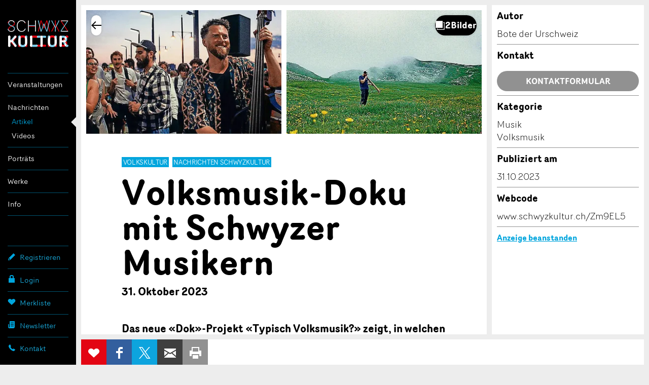

--- FILE ---
content_type: text/html;charset=UTF-8
request_url: https://www.schwyzkultur.ch/artikel/kanton-schwyz-ort-nach-vereinbarung/volksmusik-doku-mit-schwyzer-musikern_AZm9EL5
body_size: 21702
content:
<!DOCTYPE html >
<html class="no-js style-schwyzkultur schwyzkultur" lang="de">
<head>
	<meta charset="utf-8" />
        <!--  Global site tag (gtag.js) - Google Analytics  -->
        
        <script>
        
      var getCookieByName = function(cname) {
       	  let name = cname + "=";
       	  let decodedCookie = decodeURIComponent(document.cookie);
       	  let ca = decodedCookie.split(';');
       	  for(let i = 0; i < ca.length; i++) {
       	    let c = ca[i];
       	    while (c.charAt(0) == ' ') {
       	      c = c.substring(1);
       	    }
       	    if (c.indexOf(name) == 0) {
       	      return c.substring(name.length, c.length);
       	    }
       	  }
       	  return "";
       	}
        

          var consentCookieVal = getCookieByName("_consentCookie");
          var analyticsAllowed = false;
          
          if(consentCookieVal != null && typeof (consentCookieVal) != 'undefined'){
        	  if(consentCookieVal.includes("analytics")){
        		  analyticsAllowed = true;  
        	  }
          }

          if('false' != "true"){
        	  analyticsAllowed = true;
          }
          
          if(analyticsAllowed){
	          var script = document.createElement('script');
	          script.onload = function () {
				  window.dataLayer = window.dataLayer || [];
		          function gtag(){dataLayer.push(arguments);}
		          gtag("js", new Date());
		
		          var codes = "G-B7PZM9C61Z,G-MDJ4Y6ZNW4,G-ZPL5RTYKNS";
		          var codesArray = codes.split(',');
		          
		          for(var i = 0; i < codesArray.length; i++){
		        	  gtag("config", codesArray[i]);
		          }
	        	  
	          };
	          script.src = 'https://www.googletagmanager.com/gtag/js?id=G-B7PZM9C61Z,G-MDJ4Y6ZNW4,G-ZPL5RTYKNS';
	
	          document.head.appendChild(script);
          }

        </script>
	
	<meta name="viewport" content="width=device-width, initial-scale=1" />
	<meta name="apple-mobile-web-app-title" content="schwyzkultur" />

	<meta name="author" content="schwyzkultur" />
	
	<link rel="apple-touch-icon" sizes="180x180" href="https://d10rdyp01sn3kp.cloudfront.net/portalresources/schwyzkultur/static/favicons/apple-touch-icon.png" />
	<link rel="icon" type="image/png" sizes="32x32" href="https://d10rdyp01sn3kp.cloudfront.net/portalresources/schwyzkultur/static/favicons/favicon-32x32.png" />
	<link rel="icon" type="image/png" sizes="16x16" href="https://d10rdyp01sn3kp.cloudfront.net/portalresources/schwyzkultur/static/favicons/favicon-16x16.png" />
	<link rel="manifest" href="https://d10rdyp01sn3kp.cloudfront.net/portalresources/schwyzkultur/static/favicons/manifest.json" />
	<link rel="mask-icon" href="https://d10rdyp01sn3kp.cloudfront.net/portalresources/schwyzkultur/static/favicons/safari-pinned-tab.svg" color="#00a5dd" />
	<meta name="theme-color" content="#ffffff" /><link rel="stylesheet" type="text/css" media="all" href="https://d10rdyp01sn3kp.cloudfront.net/jawrcss/gzip_N1366178036/bundles/schwyzkulturPortalStyle.css" />

	<link rel="dns-prefetch" href="//ajax.googleapis.com" /><script type="text/javascript">if(!JAWR){var JAWR = {};};;JAWR.jawr_dwr_path='/dwr';JAWR.dwr_scriptSessionId='83567CE96F0EB6AAC3305384D80BB7D3';JAWR.app_context_path='';</script>
<script type="text/javascript" src="https://d10rdyp01sn3kp.cloudfront.net/jawrjs/gzip_N839009933/bundles/portalTemplatesJsTop.js" ></script>

		<meta name="geo.placename" content="Kanton Schwyz - Ort nach Vereinbarung" />
			<meta name="geo.position" content="47.0723828;8.7903648" />
			<meta name="ICBM" content="47.0723828, 8.7903648" />
		<meta property="og:type" content="website" />
				<meta property="og:image" content="https://ik.imagekit.io/guidle/tr:w-899,h-600,oi-play_icon_overlay.png,ofo-center/9/d1/f7/9d1f7af5c8f536e63d8cc4f8025f53b064a7dc34_782031663.jpg" />
				<meta property="og:image:width" content="899" />
				<meta property="og:image:height" content="600" />
			<meta property="og:video" content="https://www.srf.ch/play/tv/dok/video/typisch-volksmusik---eine-tradition-im-wandel-der-zeit?urn=urn%3Asrf%3Avideo%3Aafca6bbd-66dc-4faa-a6ef-74a2dc013eaf%23" />
		<meta property="og:url" content="https://www.schwyzkultur.ch/artikel/kanton-schwyz-ort-nach-vereinbarung/volksmusik-doku-mit-schwyzer-musikern_AZm9EL5" />
		<meta property="og:description" content="Das neue &laquo;Dok&raquo;-Projekt &laquo;Typisch Volksmusik?&raquo; zeigt, in welchen unterschiedlichen Welten die beiden Musiker Pirmin Huber und
Paul Marty leben, und dass sie aber dennoch vieles gemeinsam haben." />
		<meta property="og:title" content="Volksmusik-Doku mit Schwyzer Musikern" />

		<meta name="twitter:card" content="summary" />
		<meta name="twitter:url" content="https://www.schwyzkultur.ch/artikel/kanton-schwyz-ort-nach-vereinbarung/volksmusik-doku-mit-schwyzer-musikern_AZm9EL5" />
		<meta name="twitter:title" content="Volksmusik-Doku mit Schwyzer Musikern" />
		<meta name="twitter:description" content="Das neue &laquo;Dok&raquo;-Projekt &laquo;Typisch Volksmusik?&raquo; zeigt, in welchen unterschiedlichen Welten die beiden Musiker Pirmin Huber und
Paul Marty leben, und dass sie aber dennoch vieles gemeinsam haben." />
		<meta name="twitter:image" content="https://d37dhr5745n0y2.cloudfront.net/9/d1/f7/9d1f7af5c8f536e63d8cc4f8025f53b064a7dc34_782031663.jpg" />

	<script>
		//<![CDATA[
			var globalContextPath  = '';
			//for old code
			var requestContextPath_  = '';
			var portalName = 'SCHWYZKULTUR';
			var portalRootUri = '';
			var pageName = 'offer';
			var favoritesListCookieUrl = '/favorites-manager-ajax';
			var locale = 'de';

			var isDevelopment = 'false';
			var pageUriPrefix = '';

			var searchCRId = '';
			var searchBaseUri = '';
			var groupType = '';
			var pageUri = '/artikel/kanton-schwyz-ort-nach-vereinbarung/volksmusik-doku-mit-schwyzer-musikern_AZm9EL5';

			var guidleHostUrl = 'https://www.guidle.com';
			var portalServerRootContext = 'https://www.schwyzkultur.ch';

			var cityFilterLocalStorageKey = '';
			var favoritesCookieName = 'favorites_offer_ids';
			var simpleAppend = '';

			if(typeof PORTALMODULE != 'undefined'){
				PORTALMODULE.init({
					globalContextPath  : '',
					portalName : 'SCHWYZKULTUR',
					portalRootUri : '',
					portalStaticUri : 'https://d10rdyp01sn3kp.cloudfront.net/portalresources/schwyzkultur/static',
					pageName : 'offer',
					favoritesListCookieUrl : '/favorites-manager-ajax',
					locale : 'de',
					isDevelopment : 'false',
					pageUriPrefix : '',
					searchCRId : '',
					searchBaseId : '',
					pageUri : '/artikel/kanton-schwyz-ort-nach-vereinbarung/volksmusik-doku-mit-schwyzer-musikern_AZm9EL5',
					guidleHostUrl : 'https://www.guidle.com'
				});
			}

			var treeFiltersMap = {};

			var defaultSearchParameters = '';

			var dateFormatSeparator = ".";

			var i18n = {};
			i18n['genericError'] = "Es ist ein Fehler aufgetreten. Bitte versuchen Sie es nochmals oder kontaktieren Sie support@guidle.com.";
			i18n['portalTemplate.passwordForgotten.MembershipOnlyMessage'] = "Ihr Login ist noch nicht oder nicht mehr aktiv. Bitte versuchen Sie es später nochmals oder melden Sie sich beim guidle-Support (support@guidle.com oder +41 41 766 95 95)";
		    var calendarMonthNamesLabels = ['Januar','Februar','März','April','Mai','Juni','Juli','August','September','Oktober','November','Dezember'];
		    var calendarDayNamesLabels = ['So','Mo','Di','Mi','Do','Fr','Sa'];

			var callTruncateFunction = '';

			var  menuItemDecorator = null;

			var locationFilterIsMandatory = false;

			$(document).ready(function() {
		 if (typeof (MenuItemDecorator) !== 'undefined') {
			 menuItemDecorator = new MenuItemDecorator();
			 menuItemDecorator.decorateAll();
		 }
		 if (typeof (ieModal) !== 'undefined') {
			 try{
				 if(analyticsAllowed){
				 	window.ieModalInstance = new ieModal();
				 }
			 }catch(e){
				 console.log(e);
			 }
		 }
		 if (window !== parent) {
		      $('html').addClass('in-iframe');
		 }
	 });

		//]]>
	</script>
		<meta name="description" content="Das neue &laquo;Dok&raquo;-Projekt &laquo;Typisch Volksmusik?&raquo; zeigt, in welchen unterschiedlichen Welten die beiden Musiker Pirmin Huber und" />
				<link rel="canonical" href="https://www.schwyzkultur.ch/artikel/kanton-schwyz-ort-nach-vereinbarung/volksmusik-doku-mit-schwyzer-musikern_AZm9EL5" />
		<title>Volksmusik-Doku mit Schwyzer Musikern - Kanton Schwyz - Ort nach Vereinbarung - SchwyzKultur</title>
	<link rel="stylesheet" href="/hosted/template_portal/vue/index.css?d=1769429488041" />

  <div class="ieModal" id="ieModal" style="display:none;">
    <div class="ieModal__content">
      <button onclick="window.ieModalInstance &amp;&amp; window.ieModalInstance.closeModal();" class="ieModal__close"><img src="/hosted/template_portal/default/static/img/close.svg" /></button>
      <p>Sie erhalten diese Nachricht, weil Sie einen veralteten Browser verwenden. Wir empfehlen, Ihren Browser zu aktualisieren, um das bestm&ouml;gliche Seherlebnis zu erzielen.</p>
      <br />
      <p>Aktuelle Browser k&ouml;nnen &uuml;ber die folgenden Links gefunden und installiert werden:</p>
      <div class="ieModal__browsers">
        <a href="https://support.apple.com/downloads/safari" class="ieModal__browser" target="_blank">
          <img src="/hosted/template_portal/default/static/img/safari.svg" />
          <span>Safari</span>
        </a>
        <a href="https://www.google.com/chrome/" class="ieModal__browser" target="_blank">
          <img src="/hosted/template_portal/default/static/img/chrome.svg" />
          <span>Chrome</span>
        </a>
        <a href="https://www.mozilla.org/en-US/exp/firefox/new/" class="ieModal__browser" target="_blank">
          <img src="/hosted/template_portal/default/static/img/firefox.svg" />
          <span>Firefox</span>
        </a>
        <a href="https://www.opera.com/download" class="ieModal__browser" target="_blank">
          <img src="/hosted/template_portal/default/static/img/opera.svg" />
          <span>Opera</span>
        </a>
        <a href="https://www.microsoft.com/en-us/edge" class="ieModal__browser" target="_blank">
          <img src="/hosted/template_portal/default/static/img/edge.svg" />
          <span>Edge</span>
        </a>
      </div>
    </div>
  </div>
  <script>
    /*<![CDATA[*/
    	
    	
  var getCookieByName = function(cname) {
      	  let name = cname + "=";
      	  let decodedCookie = decodeURIComponent(document.cookie);
      	  let ca = decodedCookie.split(';');
      	  for(let i = 0; i < ca.length; i++) {
      	    let c = ca[i];
      	    while (c.charAt(0) == ' ') {
      	      c = c.substring(1);
      	    }
      	    if (c.indexOf(name) == 0) {
      	      return c.substring(name.length, c.length);
      	    }
      	  }
      	  return "";
   }

    var consentCookieVal = getCookieByName("_consentCookie");
    var analyticsAllowed = false;
    
    if(consentCookieVal != null && typeof (consentCookieVal) != 'undefined'){
  	  if(consentCookieVal.includes("analytics")){
  		  analyticsAllowed = true;  
  	  }
    }

    if('false' != "true"){
  	  analyticsAllowed = true;
    }

    if(analyticsAllowed){	
    	
    (function (root, factory) {

      var pluginName = 'ieModal';

      if (typeof define === 'function' && define.amd) {
        define([], factory(pluginName));
      } else if (typeof exports === 'object') {
        module.exports = factory(pluginName);
      } else {
        root[pluginName] = factory(pluginName);
      }
    }(this, function (pluginName) {

      'use strict';

      var defaults = {
        selectorClass: 'ieModal',
        selector: 'ieModal',
        openClass: 'open'
      };

      /**
       * Merge defaults with user options
       * @param {Object} defaults Default settings
       * @param {Object} options User options
       */
      var extend = function (target, options) {
        var prop, extended = {};
        for (prop in defaults) {
          if (Object.prototype.hasOwnProperty.call(defaults, prop)) {
            extended[prop] = defaults[prop];
          }
        }
        for (prop in options) {
          if (Object.prototype.hasOwnProperty.call(options, prop)) {
            extended[prop] = options[prop];
          }
        }
        return extended;
      };

      /**
       * IE check functionality
       @private
       @param {Object} options User options
       @returns Boolean
       */
      var ieCheck = function () {
        return bowser.getParser(window.navigator.userAgent).satisfies({
          ie: ">6"
        })
      };

      /**
       * Open modal functionality
       @private
       @param {Object} options User options
       */
      var openModal = function (options) {
        toggleClass(options);
      };

      /**
       * Toggle class functionality
       @private
       @param {Object} options User options
       */
      var toggleClass = function (options) {
        // Get modal DOM element
        var modalWindow = document.getElementById(options.selector),
                // Get modal class attribute
                modalClassList = modalWindow.getAttribute('class');
        // Check if modal don't have "openClass" already
        if (modalClassList.indexOf(options.openClass) === -1) {
          // Assign the "openClass" to open modal
          modalWindow.setAttribute('class', modalClassList + ' ' + options.openClass);
        } else {
          // Remove "openClass" to close modal
          modalWindow.setAttribute('class', modalClassList.replace(options.openClass, ' '));
        }
      };

      /**
       * Plugin Object
       * @param {Object} options User options
       * @constructor
       */
      function Plugin(options) {
        this.options = extend(defaults, options);
        this.init(); // Initialization Code Here
      }

      /**
       * Plugin prototype
       * @public
       * @constructor
       */
      Plugin.prototype = {
        createCookie: function (name, value, days) {
          var expires = '';
          if (days) {
            var date = new Date();
            date.setTime(date.getTime() + (days * 24 * 60 * 60 * 1000));
            var expires = '; expires=' + date.toGMTString();
          }
          document.cookie = name + '=' + value + expires + '; path=/; SameSite=None; Secure';
        },

        readCookie: function (name) {
          var cookieCrumbs = document.cookie.split(';');
          var nameToFind = name + '=';
          for (var i = 0; i < cookieCrumbs.length; i++) {
            var crumb = cookieCrumbs[i];
            while (crumb.charAt(0) == ' ') {
              crumb = crumb.substring(1, crumb.length); /* delete spaces */
            }
            if (crumb.indexOf(nameToFind) == 0) {
              return crumb.substring(nameToFind.length, crumb.length);
            }
          }
          return null;
        },
        closeModal: function () {
          toggleClass(this.options);
        },
        init: function () {
          // Check for IE
          var ieModalConfirmed = this.readCookie("ieModalConfirmed");
          if (ieCheck() && ieModalConfirmed !== 'true') {
            // Open modal on document load
            if (parent != self) {
              $('.ieModal__content').css("top", "3%")
            }

            this.createCookie("ieModalConfirmed", "true", 1);
            openModal(this.options);
          }
        }
      };

      return Plugin;
    }));
    }
    
    /*]]>*/

  </script>

</head>
<!--  <script>window['adrum-start-time'] = new Date().getTime();</script><script src="/hosted/template_portal/default/static/js/appdynamics-htmlmonitor.js"></script>  -->

<body id="top" class="">

<script src="https://d10rdyp01sn3kp.cloudfront.net/portalresources/default/static/js/isotope.pkgd.min_v3.0.6.js"></script>

<div class="container-wrap"><div class="container">

	<div class="header-nav-wrap">

		<header role="banner">
			<h5>
				<a class="logo" href="https://www.schwyzkultur.ch" title="SchwyzKultur">SchwyzKultur</a>
			</h5>
		</header>

		<a class="open-nav" href="#nav" title="&Ouml;ffne/Schliesse Hauptnavigation" role="button"><div class="navicon"><span>Men&uuml;</span></div></a>

		<div class="nav-wrap">
		
			<nav role="navigation" class="nav-main"><ul><li class="border-top padding-top-bottom" menu-name="events_menu"><a href="https://www.schwyzkultur.ch/anlaesse">Veranstaltungen</a><ul><li class="" menu-name="events"><a href="https://www.schwyzkultur.ch/anlaesse">Anlässe</a></li><li class="" menu-name="exhibitions"><a href="https://www.schwyzkultur.ch/ausstellungen">Ausstellungen</a></li><li class="padding-bottom" menu-name="movies"><a href="https://www.schwyzkultur.ch/kino">Kino</a></li></ul></li><li class="current-page-ancestor border-top padding-top-bottom" menu-name="news_menu"><a href="https://www.schwyzkultur.ch/artikel">Nachrichten</a><ul><li class="current-page" menu-name="articles"><a href="https://www.schwyzkultur.ch/artikel">Artikel</a></li><li class="padding-bottom" menu-name="videos"><a href="https://www.schwyzkultur.ch/videos">Videos</a></li></ul></li><ul><li class="border-top padding-top-bottom" menu-name="cultularPortraits"><a href="https://www.schwyzkultur.ch/portraets">Porträts</a></ul></li><ul><li class="border-top padding-top-bottom" menu-name="works"><a href="https://www.schwyzkultur.ch/werke">Werke</a></ul></li><li class="border-top padding-top-bottom border-bottom" menu-name="info_menu"><a href="https://www.schwyzkultur.ch/verein">Info</a><ul><li class="" menu-name="verein"><a href="https://www.schwyzkultur.ch/verein">Verein</a></li><li class="" menu-name="membership"><a href="https://www.schwyzkultur.ch/mitgliedschaft">Mitgliedschaft</a></li><li class="" menu-name="kuwo"><a href="https://www.schwyzkultur.ch/kuwo">KuWo</a></li><li class="" menu-name="bandxsz"><a href="https://www.schwyzkultur.ch/bandxsz">BandXsz</a></li><li class="" menu-name="handwerksfilme"><a href="https://www.schwyzkultur.ch/handwerksfilme">Handwerksfilme</a></li><li class="" menu-name="schule_kultur"><a href="https://www.schwyzkultur.ch/schule_und_kultur">Schule & Kultur</a></li><li class="" menu-name="amt_fur_kultur"><a href="https://www.schwyzkultur.ch/amt_fur_kultur">Amt für Kultur</a></li><li class="" menu-name="partner"><a href="https://www.schwyzkultur.ch/partner">Partner</a></li><li class="padding-bottom" menu-name="fastTrackOffer"><a href="https://www.schwyzkultur.ch/anzeige-erfassen">Anzeige erfassen</a></li></ul></li></ul>
			</nav>

			<nav role="navigation" class="nav-meta-wrap"><ul class="nav-cockpit"></ul>
			
			
				<ul class="nav-meta">
						<li>
							<a href="https://www.schwyzkultur.ch/registrieren" class="nav-meta-register">
								<i><svg width="16" height="17" viewBox="0 0 16 17" xmlns="http://www.w3.org/2000/svg"><title>Icon Registrieren</title><path d="M15 5.37l-3.37-3.37-9.723 9.721-.907 4.279 4.313-.93 9.687-9.701zm-10.186 8.785l-1.634.354-.697-.698.343-1.59.35-.35c.218.209.543.525.986.968.447.446.767.776.976.993l-.324.324z"/></svg></i>
								Registrieren
							</a>
						</li>
						<li menu-name="login">
							<a href="https://www.schwyzkultur.ch/login" class="nav-meta-login" rel="nofollow">
								<i><svg width="16" height="16" viewBox="0 0 16 16"><path fill-rule="evenodd" d="M6,3 C6,2.447 6.447,2 7,2 L9,2 C9.553,2 10,2.447 10,3 L10,6 L6,6 L6,3 Z M12,6 L12,3 C12,1.343 10.657,0 9,0 L7,0 C5.343,0 4,1.343 4,3 L4,6 L2,6 L2,15 L14,15 L14,6 L12,6 Z"></path></svg></i>
								Login
							</a>
						</li>
					<li><a href="https://www.schwyzkultur.ch/merkliste" class="nav-meta-favorites" rel="nofollow">
							<i><svg width="16" height="16" viewBox="0 0 16 16" xmlns="http://www.w3.org/2000/svg"><title>Icon Merkliste</title><path d="M14.171 2.986c-1.432-1.314-3.752-1.314-5.184 0l-.972.892-.973-.892c-1.431-1.314-3.752-1.314-5.184 0-1.61 1.478-1.61 3.875 0 5.353l6.157 5.65 6.156-5.65c1.61-1.478 1.61-3.875 0-5.353"/></svg></i>Merkliste <span style="display:none;'">0</span>
						</a>
					</li>
					<li>
						<a href="https://www.schwyzkultur.ch/newsletter" class="nav-meta-newsletter">
							<i><svg width="16" height="16" viewBox="0 0 16 16"><path fill-rule="evenodd" d="M12,1 L14,1 L14,12.5 C14,13.881 12.881,15 11.5,15 L3.5,15 C2.119,15 1,13.881 1,12.5 L1,7 L2.5,7 L2.5,8 L2.5,10.211 L2.5,12.5 C2.5,12.914 2.836,13.25 3.25,13.25 C3.664,13.25 4,12.914 4,12.5 L4,10.051 L4,8 L4,1 L6,1 L12,1 Z M6,4 L6,5 L12,5 L12,4 L6,4 Z M6,7 L6,8 L12,8 L12,7 L6,7 Z M6,10 L6,11 L12,11 L12,10 L6,10 Z"></path></svg></i>Newsletter
						</a>
					</li>
					<li>
						<a href="https://www.schwyzkultur.ch/kontakt" target="_blank" class="nav-meta-contact">
							<i><svg width="16" height="16" viewBox="0 0 16 16" xmlns="http://www.w3.org/2000/svg"><title>Icon Kontakt</title><path d="M14.662 11.806l-2.662-1.568c-.13-.068-.254-.097-.382-.097-.223 0-.436.085-.584.233l-.786.786-.177.08c-.009-.001-.915-.065-2.581-1.732-1.664-1.665-1.734-2.572-1.735-2.572.001-.047.046-.156.079-.189l.67-.67c.236-.237.307-.629.167-.933l-1.48-2.785c-.108-.222-.317-.358-.548-.358-.164 0-.323.068-.446.192l-1.827 1.823c-.176.174-.326.479-.359.724-.016.118-.34 2.915 3.495 6.753 3.256 3.257 5.795 3.51 6.496 3.51l.256-.014c.244-.033.548-.184.722-.358l1.825-1.826c.149-.149.217-.347.186-.544-.031-.191-.151-.355-.331-.453z"/></svg></i>
							Kontakt 
						</a>
					</li>
					
				</ul>

			</nav>

		</div>

	</div>

	<div class="content-wrap content-detailpage">
			<div class="backto-wrap"></div>
	<script type="application/javascript" src="/hosted/template_portal/default/static/js/alertify.min.js"></script>
	<script>

		/*<![CDATA[*/
		var offerType = 'NEWS';
		var pageType = null;
		try{
			pageType = sessionStorage.pageType;
		}catch(err){
			console.log(err.message);
		}

		var backUrl = null;
		if (pageType != null && typeof sessionStorage.backUrl != 'undefined') {
			backUrl = sessionStorage.backUrl;
		}

		var parentUrl = '';
		var theme = '';
		var customIFramePositioning = false;
		var moveIframeToTopOnLoad = !customIFramePositioning; // applicable for microsites only
		var guidleIframeId = '';

		if (parentUrl != '' && backUrl.indexOf('parent_url=') == -1) {
			if (backUrl.indexOf('?') == -1) {
				backUrl += '?parent_url=' + encodeURIComponent(parentUrl);
			} else {
				backUrl = backUrl.replace('?', '?parent_url=' + encodeURIComponent(parentUrl) + "&");
			}
		}

		if (theme != '' && backUrl.indexOf('theme=') == -1) {
			if (backUrl.indexOf('?') == -1) {
				backUrl += '?theme=' + encodeURIComponent(theme);
			} else {
				backUrl = backUrl.replace('?', '?theme=' + encodeURIComponent(theme) + "&");
			}
		}

		if (guidleIframeId != '' && backUrl.indexOf('guidle_iframe_id=') == -1) {
			if (backUrl.indexOf('?') == -1) {
				backUrl += '?guidle_iframe_id=' + encodeURIComponent(guidleIframeId);
			} else {
				backUrl = backUrl.replace('?', '?guidle_iframe_id=' + encodeURIComponent(guidleIframeId) + "&");
			}
		}


		/*]]>*/
	</script>

	<style>
		.grecaptcha-badge {
			z-index: 5000;
			visibility: hidden;
		}
	</style>

	

	<main class="content" role="main">
		<section class="section-detailpage">

			<div class="info-main">
    
<script src="/hosted/portals/vue_2.7.0.min.js"></script>
<script type="text/javascript" src="/generated/i18n/vue-labels/vue_de.js?d=1769429488041"></script>
<script type="text/javascript" src="/generated/i18n/vue-labels/vue_io.js?d=1769429488041"></script>
<script src="/hosted/template_portal/vue/offer-details-app.js?r=0.9440462815727267"></script>

<script type="text/javascript">
    /*<![CDATA[*/
document.addEventListener('DOMContentLoaded', () => {
  if (window.parent) {
    const path = "/artikel/(([a-zA-Z0-9_-]+)?)(/([a-zA-Z0-9_-]+))?";
    const match = path.match(/mr_(.+)$/);
      
  const target = document.body;
  const resizeObserver = new ResizeObserver(() => {
    if (match && match[1]) {
      window.parent.postMessage(
        'if_height=' + target.scrollHeight + '&if_id=guidle_iframe-' + match[1],
        '*'
      );
    }
  });
  resizeObserver.observe(target);
  }
});
/*]]>*/ 
</script>
    <offer-details-app offer-id="1032988189" portal-name="schwyzkultur" language="de" mode="SAME_SERVER" is-dev="false" portal-root-uri="" back-to-result-url="/artikel/(([a-zA-Z0-9_-]+)?)(/([a-zA-Z0-9_-]+))?" display-back-url="" skip-first-image="false" parent-url="" theme="" guidle-iframe-id="" microsite-custom-css="">
    </offer-details-app>

				<div class="text-wrap">
					<header>

<div class="category-container">
	<p class="category">Volkskultur</p>
	<p class="category">Nachrichten SchwyzKultur</p>
</div>
						<h1>Volksmusik-Doku mit Schwyzer Musikern
	<a class="btn-action" data-toggle="tooltip" title="Erinnerung bearbeiten" style="margin: 0 5px; display:none" id="shareButtonsDeactivateReminderHeader"><svg width="24" height="24" viewBox="0 0 24 24" xmlns="http://www.w3.org/2000/svg"><rect style="fill: #d4005a !important;" y="7" x="-0.49" width="5.66" transform="rotate(-45 -1.659999966621399,4)" height="2"></rect><rect style="fill: #d4005a !important;" y="16.48" x="22.03" width="2" transform="rotate(-45 3.0299999713897607,15.310000419616696)" height="5.66"></rect><path style="fill: #d4005a !important;" d="m20,12a8,8 0 1 0 -13.17,6.1l-1.72,3.45l1.79,0.89l1.63,-3.25a7.9,7.9 0 0 0 7,0l1.63,3.25l1.79,-0.89l-1.78,-3.45a8,8 0 0 0 2.83,-6.1zm-6.71,2.71l-2.29,-2.3l0,-4.41l2,0l0,3.59l1.71,1.71l-1.42,1.41z"></path></svg>
	</a>
						</h1>
						<h3><time datetime="2023-10-31">31. Oktober 2023</time></h3>
					</header>
					<p class="short-description">Das neue «Dok»-Projekt «Typisch Volksmusik?» zeigt, in welchen unterschiedlichen Welten die beiden Musiker Pirmin Huber und<br />Paul Marty leben, und dass sie aber dennoch vieles gemeinsam haben.</p>
						<p><p>Was ist typisch Volksmusik? Dies fragte sich ein Dokumentations-Team des SRF und ging der Frage gründlich nach. Seine Recherchen führte das Team für das «Dok»-Projekt «Typisch Volksmusik?» von der Schwyzer Alp bis zu Berliner Raves. «Typisch Volksmusik? » ist eine Reise durch die Welt der Volksmusik. Eine siebenteilige Serie und ein Film werden ausgestrahlt. Mit dabei sind natürlich auch Schwyzer Musikschaffende. Volksmusik und Techno haben viele Gemeinsamkeiten. Beides ist im Grunde Tanzmusik. Diese Ansicht vertritt der Schwyzer Kontrabassist Pirmin Huber, der während der Dreharbeiten in einem Atelier in Berlin weilte. Er hat an der Hochschule Luzern studiert, spielt traditionelle Volksmusik, sucht aber auch seinen eigenen Sound. Der Kontrast zu Paul Marty könnte grösser nicht sein. Dieser lebt über den Sommer auf der Alp – wie schon sein Vater und dessen Vater, die Volksmusiklegende «Sity Domini», Dominik Marty.</p><p>&nbsp;</p><p><strong>Pirmin Huber wurde in Berlin besucht</strong></p><p>Pirmin Huber befand sich seit März 2023 ein halbes Jahr auf Reisen mit seinem Kontrabass. Von der Weite Dänemarks bis hin zur Nordsee, entlang der malerischen Westküste bis hin zu den eindrücklichen Strassen Stockholms und schliesslich in die unberührten Weiten Finnlands: Jede Station dieser Reise diente als Quelle der Inspiration für die Kompositionen auf der EP «Roadtrip ». «Während meiner Reise respektive meines Roadtrips in den Norden erhielt ich plötzlich einen Anruf von SRF», erzählt Pirmin Huber. «Die Fernsehmacher waren sehr interessiert daran, mich für den Film und die Serie ‹Typisch Volksmusik?› zu gewinnen und ein Interview mit mir zu führen. Letztendlich entschied sich das Kamerateam, mich in Berlin zu besuchen und die Filmaufnahmen dort zu machen. Meine musikalische Vielfalt, die nicht nur Volksmusik, sondern auch Techno/ Techhouse umfasst, und die ich mittlerweile sogar mit Stereo-Kulisse kombiniere, hat ihr Interesse wohl geweckt, und so kam es zu dem Interview», erklärt Pirmin Huber. </p><p>&nbsp;</p><p><strong>Vielfältige Musikgenres, verschiedene Meinungen</strong></p><p>«Typisch Volksmusik?» gewährt Einblicke in die Welt der Schweizer Tradition durch Interviews und Auftritte von Volksmusiklegenden, aktuellen Stars und aufstrebenden Nachwuchskünstlerinnen. Musikethnologen, Expertinnen und Historiker ordnen die Entwicklungen ein. Dabei zeigt sich, dass in diesem vielfältigen Musikgenre nicht immer alle einer Meinung sind – und genau das bereichert die Schweizer Volksmusik SRF zeigt das «Dok»-Projekt in zwei Formaten: Am Donnerstagabend, 2. November, gibt der Dokumentarfilm «Typisch Volksmusik? – Eine Tradition im Wandel der Zeit» in neunzig Minuten Einblicke in die Musikgattung und ihre aktuelle Stellung in der Schweiz. Die siebenteilige «Dok»-Serie «Typisch Volksmusik?» lässt das Publikum ab Sonntag, 5. November, wöchentlich noch tiefer in die Materie eintauchen. «Für mich persönlich zeigt die Dokumentation, wie wichtig es ist, offen für neue musikalische Einflüsse zu sein und mutig genug, eigene, innovative Wege zu gehen.» Kürzlich hat Pirmin Huber ein neues Livealbum auf den gängigen Streamingplattformen veröffentlicht. Auf dem Album vermischt er Samples von Volksmusikinstrumenten mit Techno-Elementen. «Bei der Bearbeitung habe ich darauf geachtet, die ursprüngliche Klänge so zu verfremden, dass sie nur noch subtil wahrnehmbar sind», so Pirmin Huber.</p><p>&nbsp;</p><p>Bote der Urschweiz / Nicole Auf der Maur</p></p>


				</div>

				<aside>

					<div class="map-wrap" id="map">
						<div class="map"></div>
					</div>

					<!--  Movie block start -->

	<div class="video-wrap" id="video-wrap">
			<video width="270" controls="controls" tabindex="0">
				<source id="video-mp4" type="video/mp4" codecs="avc1.42E01E, mp4a.40.2" src="https://www.srf.ch/play/tv/dok/video/typisch-volksmusik---eine-tradition-im-wandel-der-zeit?urn=urn%3Asrf%3Avideo%3Aafca6bbd-66dc-4faa-a6ef-74a2dc013eaf%23"></source>
				<source id="video-webm" type="video/webm" codecs="vp8, vorbis" src="https://www.srf.ch/play/tv/dok/video/typisch-volksmusik---eine-tradition-im-wandel-der-zeit?urn=urn%3Asrf%3Avideo%3Aafca6bbd-66dc-4faa-a6ef-74a2dc013eaf%23"></source>
				<source id="video-ogg" type="video/ogg" codecs="dirac, speex, vorbis" src="https://www.srf.ch/play/tv/dok/video/typisch-volksmusik---eine-tradition-im-wandel-der-zeit?urn=urn%3Asrf%3Avideo%3Aafca6bbd-66dc-4faa-a6ef-74a2dc013eaf%23"></source>
			</video>
	</div>
		
		<script>
		jQuery(document).ready(function(){
			
			jQuery("#cookies-consent-placeholder-wrap").hide();
		
			var cookiesConsentEnabled = 'false';
			
			if(cookiesConsentEnabled == "true") {
			
				var consentCookieVal = jQuery.cookie("_consentCookie");
				var cookiesConsentNeeded = 'false';
				if(consentCookieVal != null && typeof (consentCookieVal) != 'undefined' && cookiesConsentNeeded == "true"){
	
					if(!consentCookieVal.includes("marketing")){
						jQuery("#video-wrap").hide();
						jQuery("#cookies-consent-placeholder-wrap").show();
					}
				}else if(cookiesConsentNeeded == "true"){
					jQuery("#video-wrap").hide();
					jQuery("#cookies-consent-placeholder-wrap").show();
				}
			}
		});

		</script>
					<!--  Movie block end -->
	
	<div id="contact-form-wrapper">
		<div id="form-contact" class="form-wrap contact-form-to-append">
			<div class="form-inner-wrap">

			<div class="text-wrap">
				<header>
					<h5>Kontakt</h5>
				</header>

				<p id="sendContact_title">Verfassen Sie eine Nachricht f&uuml;r die Kontaktpersonen dieser Anzeige.</p>

				<form id="sendContact_form">
					
					<fieldset>
						<input type="text" placeholder="Vorname" id="sendContact_firstname" />
						<input type="text" placeholder="Nachname *" id="sendContact_lastname" />
						<div id="sendContact_lastname_required" class="validation-message error" style="display:none;">Eingabe erforderlich</div>

						<input type="text" placeholder="Firma / Organisation" id="sendContact_company" />
						<!--  <input type="text" placeholder="Firma/Organisation Zusatz" value="" id="sendContact_company-addition"/>  -->
					</fieldset>
					<fieldset>
						<legend>Adresse</legend>
						<input type="text" placeholder="Adresszusatz" id="sendContact_address" />
						<!--  <input type="text" placeholder="Strasse Hausnummer" value="" id="sendContact_street"/>  -->
						<div class="validation-message"></div>
						<div class="input-wrap">
							<div class="inner-wrap zip">
								<input type="text" placeholder="PLZ" id="sendContact_zip" />
							</div>
							<div class="inner-wrap city">
								<input type="text" placeholder="Ort" id="sendContact_city" />
							</div>
						</div>
					</fieldset>
					<fieldset>
						<input type="text" placeholder="E-Mail *" id="sendContact_email" />
						<div id="sendContact_email_required" class="validation-message error" style="display:none;">Eingabe erforderlich</div>
						<div id="sendContact_email_invalid" class="validation-message error" style="display:none;">Bitte erfassen Sie eine korrekte E-Mail-Adresse</div>

						<input type="text" placeholder="Telefon 1" id="sendContact_phone" />
						<!--  <input type="text" placeholder="Mobilnummer" value="" id="sendContact_mobilephone"/>  -->
					</fieldset>
					<fieldset>
						<legend>Nachricht</legend>
						<textarea placeholder="Nachricht *" rows="4" id="sendContact_message"></textarea>
						<div id="sendContact_message_required" class="validation-message error" style="display:none;">Eingabe erforderlich</div>

					</fieldset>

					<input class="h0nigp0t" />
					<p>* Eingabe erforderlich</p>
					<p>Zur Qualit&auml;tssicherung wird eine Kopie der E-Mail an guidle &uuml;bermittelt.</p>
					<div class="btn-wrap">
						<button id="sendContact_sendButton" class="btn-form">Nachricht senden</button>
					</div>
				</form>
				
				<input id="sendContact_offerId" value="1032988189" type="hidden" />
				
				<!--  Message shown after submit  -->
				<p id="sendContact_success_message" style="display:none;">Ihre Nachricht wurde erfolgreich gesendet.</p>
				
				<div class="btn-wrap">
					<a href="#" class="btn btn-blind btn-close-form">Schliessen</a>
				</div>
			</div>

			</div>
		</div>
	</div>

<script>
/*<![CDATA[*/
var isHolidayHomeTemplate = false;

$(document).ready(function() {
	jQuery('#sendContact_sendButton').unbind( "click" );
	jQuery('#sendContact_sendButton').off("click");
	
	jQuery('#sendContact_sendButton').click(function(event) {

		grecaptcha.ready(function() {
			grecaptcha.execute('6Lf4nPQZAAAAADdCxqOiXeMC7IL3MbsL2eU2uwsh', {action: 'submit'}).then(function(token) {
				if (isSendContactDataValid()) {
					sendContactEmail(token);
				}
			});
		});

		event.preventDefault();
	});

	jQuery('#form-contact').on('opened', function() {
		showRecaptchaBadge();
	});

	jQuery('#form-contact .btn-close-form').click(function() {
		hideRecaptchaBadge()
	});
});

function showRecaptchaBadge() {
	jQuery('.grecaptcha-badge').css("visibility", "visible");
}

function hideRecaptchaBadge() {
	jQuery('.grecaptcha-badge').css("visibility", "");
}

function isSendContactDataValid(){
	var validationPassed = true;
	
	if(isHolidayHomeTemplate) {
		jQuery('#sendContact_checkin_date_required').hide();
		jQuery('#sendContact_checkin_date_invalid').hide();
		jQuery('#sendContact_checkout_date_invalid').hide();
		jQuery('#sendContact_checkin_date_expired').hide();
		jQuery('#sendContact_checkout_date_expired').hide();
		jQuery('#sendContact_persons_count_required').hide();
		jQuery('#sendContact_persons_count_invalid').hide();

	}
	
	jQuery('#sendContact_email_required').hide();
	jQuery('#sendContact_email_invalid').hide();
	jQuery('#sendContact_message_required').hide();
	jQuery('#sendContact_lastname_required').hide();
	
	
	if(isHolidayHomeTemplate) {
		if(jQuery('#date-from').val() == '') {
			jQuery('#sendContact_checkin_date_required').show();
			validationPassed = false;
		} else if(isNotValidDateFormat(jQuery('#date-from').val())) {
			jQuery('#sendContact_checkin_date_invalid').show();
			validationPassed = false;
		} else if(isEnteredExpiredDate(jQuery('#date-from').val())) {
			jQuery('#sendContact_checkin_date_expired').show();
			validationPassed = false;
		}
		
		if(jQuery('#date-to').val() != '') {
			if(isNotValidDateFormat(jQuery('#date-to').val())) {
				jQuery('#sendContact_checkout_date_invalid').show();
				validationPassed = false;
			} else if(isEnteredExpiredDate(jQuery('#date-from').val())) {
				jQuery('#sendContact_checkout_date_expired').show();
				validationPassed = false;
			}
		}
		
		if(jQuery('#sendContact_persons_count').val() == '') {
			jQuery('#sendContact_persons_count_required').show();
			validationPassed = false;
		}else if(!jQuery.isNumeric(jQuery('#sendContact_persons_count').val())){
            jQuery('#sendContact_persons_count_invalid').show();
            validationPassed = false;
        }
	}
	
	if(jQuery('#sendContact_email').val() == '') {
		jQuery('#sendContact_email_required').show();
		validationPassed = false;
	} else if(!emailRegex(jQuery('#sendContact_email').val())) {
		jQuery('#sendContact_email_invalid').show();
		validationPassed = false;
	}
	
	
	if(jQuery('#sendContact_message').val() == '') {
		jQuery('#sendContact_message_required').show();
		validationPassed = false;
	}
	if(jQuery('#sendContact_lastname').val() == '') {
		jQuery('#sendContact_lastname_required').show();
		validationPassed = false;
	}

	return validationPassed;
}

function isNotValidDateFormat(dateString) {
	return !isValidDateFormat(dateString);
}
function isValidDateFormat(dateString) {
    // First check for the pattern
    var slashSeparatedDates = /^\d{1,2}\/\d{1,2}\/\d{4}$/.test(dateString);
    var commaSeparatedDates = /^\d{1,2}\.\d{1,2}\.\d{4}$/.test(dateString);
    if(!(slashSeparatedDates || commaSeparatedDates)) {
        return false;
	}

    // Parse the date parts to integers
    var parts = dateString.split(slashSeparatedDates? '/' : '.');
    var day = parseInt(parts[0], 10);
    var month = parseInt(parts[1], 10);
    var year = parseInt(parts[2], 10);

    // Check the ranges of month and year
    if(year < 1000 || year > 3000 || month == 0 || month > 12)
        return false;

    var monthLength = [ 31, 28, 31, 30, 31, 30, 31, 31, 30, 31, 30, 31 ];

    // Adjust for leap years
    if(year % 400 == 0 || (year % 100 != 0 && year % 4 == 0))
        monthLength[1] = 29;

    // Check the range of the day
    return day > 0 && day <= monthLength[month - 1];
};

function isEnteredExpiredDate(dateString) {
	var slashSeparatedDates = /^\d{1,2}\/\d{1,2}\/\d{4}$/.test(dateString);
    var commaSeparatedDates = /^\d{1,2}\.\d{1,2}\.\d{4}$/.test(dateString);
    if(!(slashSeparatedDates || commaSeparatedDates)) {
        return false;
	}

    // Parse the date parts to integers
    var parts = dateString.split(slashSeparatedDates? '/' : '.');
    var day = parseInt(parts[0], 10);
    var month = parseInt(parts[1], 10);
    var year = parseInt(parts[2], 10);
	
	var today = new Date();
	var expDate = new Date(year,(month-1), day); // JS Date Month is 0-11 not 1-12 replace parameters with year and month
	return (today.getTime() > expDate.getTime());
}

function sendContactEmail(token){
	
	var contact = new Object();
	if(isHolidayHomeTemplate) {
		contact.checkinDate = jQuery('#date-from').val();
		contact.checkoutDate = jQuery('#date-to').val();
		contact.personsCount = jQuery('#sendContact_persons_count').val();
		contact.bookingRequest = true;
	}
	contact.name = jQuery('#sendContact_firstname').val();
	contact.lastName = jQuery('#sendContact_lastname').val();
	contact.company = jQuery('#sendContact_company').val();
	contact.address = jQuery('#sendContact_address').val();
	contact.zip = jQuery('#sendContact_zip').val();
	contact.city = jQuery('#sendContact_city').val();
	contact.telephone = jQuery('#sendContact_phone').val();
	contact.email = jQuery('#sendContact_email').val();
	contact.concerns = jQuery('#sendContact_message').val();
	contact.parentUrl = jQuery('#parent_url').val();
		
	contact.copyOfEmailToMe = true;			
	
	
	contact.offerIds = jQuery('#sendContact_offerId').val(); 
	contact.pageUri = pageUri;
	
	var gRecaptchaResponse = token;
	
	JPortalTemplateProxy.sendContactMail(contact, portalName, pageName, gRecaptchaResponse, sendContactEmailCallback);
	
}

function sendContactEmailCallback(data){
	if(data){
		clearSendContactForm();

		jQuery('#sendContact_title').hide();
		jQuery('#sendContact_form').hide();
		
		jQuery('#sendContact_success_message').show();
		jQuery('html, body').animate({
	        scrollTop: jQuery("#form-contact").offset().top
	    });

	}
}
function clearSendContactForm(){
	jQuery('#sendContact_success_message').hide();
	jQuery('#sendContact_title').show();
	jQuery('#sendContact_form').show();
	if(isHolidayHomeTemplate) {
		jQuery('#sendContact_checkin_date_required').hide();
		jQuery('#sendContact_checkin_date_invalid').hide();
		jQuery('#sendContact_checkout_date_invalid').hide();
		jQuery('#sendContact_checkin_date_expired').hide();
		jQuery('#sendContact_checkout_date_expired').hide();
		jQuery('#sendContact_persons_count_required').hide();
	}
	jQuery('#sendContact_email_required').hide();
	jQuery('#sendContact_email_invalid').hide();
	jQuery('#sendContact_message_required').hide();
	jQuery('#sendContact_lastname_required').hide();

	if(isHolidayHomeTemplate) {
		jQuery('#resetDatepickerFrom').click();
		jQuery('#resetDatepickerTo').click();
		jQuery('#sendContact_persons_count').val('');
	}
	jQuery('#sendContact_firstname').val('');
	jQuery('#sendContact_lastname').val('');
	jQuery('#sendContact_company').val('');
	jQuery('#sendContact_address').val('');
	jQuery('#sendContact_zip').val('');
	jQuery('#sendContact_city').val('');
	jQuery('#sendContact_phone').val('');
	jQuery('#sendContact_email').val('');
	jQuery('#sendContact_message').val('');
}
jQuery('#form-contact .btn.btn-close-form').each(function() {
	jQuery(this).click(function() {
		clearSendContactForm();
	}); 
});
/*]]>*/
</script>

	

<div id="form-report" class="form-wrap"><div class="form-inner-wrap">

	<div class="text-wrap">
		<header>
			<h5>Anzeige beanstanden</h5>
		</header>

		<p id="sendFeedback_title">Ihr Feedback wird sehr gesch&auml;tzt!</p>

		<form id="sendFeedback_form">
			<fieldset>
				<input type="checkbox" value="feedback" id="sendFeedback_feedback" /><label for="sendFeedback_feedback">Allgemeines Feedback</label><br />
				<input type="checkbox" value="feedback-datainvalid" id="sendFeedback_datainvalid" /><label for="sendFeedback_datainvalid">Anzeige nicht mehr g&uuml;ltig</label><br />
				<input type="checkbox" value="feedback-dataincomplete" id="sendFeedback_dataincomplete" /><label for="sendFeedback_dataincomplete">Anzeige unvollst&auml;ndig</label>
			</fieldset>
			<fieldset>
				<input type="text" placeholder="Vorname" id="sendFeedback_firstname" />
				<input type="text" placeholder="Nachname *" id="sendFeedback_lastname" />
				<div id="sendFeedback_lastname_required" class="validation-message error" style="display:none;">Eingabe erforderlich</div>
				
				<input type="text" placeholder="Firma / Organisation" id="sendFeedback_company" />
				<input type="text" placeholder="E-Mail *" id="sendFeedback_email" />
				<div id="sendFeedback_email_required" class="validation-message error" style="display:none;">Eingabe erforderlich</div>
				<div id="sendFeedback_email_invalid" class="validation-message error" style="display:none;">Bitte erfassen Sie eine korrekte E-Mail-Adresse</div>
				
			</fieldset>
			<fieldset>
				<legend>Nachricht</legend>
				<textarea placeholder="Nachricht *" rows="4" id="sendFeedback_message"></textarea>
				<div id="sendFeedback_message_required" class="validation-message error" style="display:none;">Eingabe erforderlich</div>
			</fieldset>

			<div class="w-row -wide" id="recaptcha_failed" style="margin-bottom: 15px; display:none;">
				<div class="w-input-error">
					<p>Recaptcha verification has been failed</p>
				</div>
			</div>
							
			<input class="h0nigp0t" />
			<p>* Eingabe erforderlich</p>
			<p>Zur Qualit&auml;tssicherung wird eine Kopie der E-Mail an guidle &uuml;bermittelt.</p>
			<div class="btn-wrap">
				<button id="sendFeedback_sendButton" class="btn-form">Nachricht senden</button>
			</div>
		</form>
		<input id="sendFeedback_offerId" value="1032988189" type="hidden" />
		
		<!--  Message shown after submit  -->
		<p id="sendFeedback_success_message" style="display:none;">Ihre Nachricht wurde erfolgreich gesendet.</p>
		
		<div class="btn-wrap">
			<a href="#" class="btn btn-blind btn-close-form">Schliessen</a>
		</div>
	</div>

</div></div>

<script>
/*<![CDATA[*/
$(document).ready(function() {
	jQuery('#sendFeedback_sendButton').unbind( "click" );
	jQuery('#sendFeedback_sendButton').off("click");
	
	jQuery('#sendFeedback_sendButton').click(function(event) {
		grecaptcha.ready(function() {
			grecaptcha.execute('6Lf4nPQZAAAAADdCxqOiXeMC7IL3MbsL2eU2uwsh', {action: 'submit'}).then(function(token) {
				if (isSendFeedbackDataValid()) {
					sendFeedbackEmail(token);
				}
			});
		});

		event.preventDefault();
	});
});

function isSendFeedbackDataValid(){
	var validationPassed = true;
	
	jQuery('#sendFeedback_email_required').hide();
	jQuery('#sendFeedback_email_invalid').hide();
	jQuery('#sendFeedback_message_required').hide();
	jQuery('#sendFeedback_lastname_required').hide();
	jQuery('#recaptcha_failed').hide();

	if(jQuery('#sendFeedback_email').val() == '') {
		jQuery('#sendFeedback_email_required').show();
		validationPassed = false;
	} else if(!emailRegex(jQuery('#sendFeedback_email').val())) {
		jQuery('#sendFeedback_email_invalid').show();
		validationPassed = false;
	}
	
	
	if(jQuery('#sendFeedback_message').val() == '') {
		jQuery('#sendFeedback_message_required').show();
		validationPassed = false;
	}
	if(jQuery('#sendFeedback_lastname').val() == '') {
		jQuery('#sendFeedback_lastname_required').show();
		validationPassed = false;
	}

	return validationPassed;
}

function sendFeedbackEmail(token){
	
	var feedback = new Object();
	if(jQuery('#sendFeedback_feedback').prop('checked')){
		feedback.generalFeedback = true;
	}else{
		feedback.generalFeedback = false;
	}
	if(jQuery('#sendFeedback_datainvalid').prop('checked')){
		feedback.offerNotValid = true;
	}else{
		feedback.offerNotValid = false;
	}
	if(jQuery('#sendFeedback_dataincomplete').prop('checked')){
		feedback.offerIncomplete = true;
	}else{
		feedback.offerIncomplete = false;
	}
	
	
	feedback.name = jQuery('#sendFeedback_firstname').val();
	feedback.lastName = jQuery('#sendFeedback_lastname').val();
	feedback.company = jQuery('#sendFeedback_company').val();
	feedback.email = jQuery('#sendFeedback_email').val();
	feedback.concerns = jQuery('#sendFeedback_message').val();
	feedback.parentUrl = jQuery('#parent_url').val();
	
	feedback.copyOfEmailToMe = true;
	
	feedback.offerId = jQuery('#sendFeedback_offerId').val();
	feedback.pageUri = pageUri; 


	JPortalTemplateProxy.sendFeedbackMail(feedback, portalName, pageName, token, sendFeedbackEmailCallback);

}

function sendFeedbackEmailCallback(data){
	if(data){
		clearSendFeedbackForm();

		jQuery('#sendFeedback_title').hide();
		jQuery('#sendFeedback_form').hide();
		
		jQuery('#sendFeedback_success_message').show();
		jQuery('html, body').animate({
	        scrollTop: jQuery("#form-report").offset().top
	    });
	} else {
		scrollToElement('#recaptcha_failed');
		$('#recaptcha_failed').show();
	}
}

function scrollToElement(selector) {
	$element = $(selector);
	if(window != parent){
		scrollIframeToPosition($element.offset().top - 100);
	}else{
		scrollToPosition($element.offset().top - 100);
	}
}

function scrollIframeToPosition(position){
	$.postMessage({ message_key: 'SCROLL_TO_IFRAME_OFFSET', if_offset : position, if_id: iframeId}, requestParentUrl, parent);
}
function scrollToPosition(position) {
	$('html, body').animate({
		scrollTop: position
	}, 100);
}

function clearSendFeedbackForm(){
	jQuery('#sendFeedback_success_message').hide();
	jQuery('#sendFeedback_email_required').hide();
	jQuery('#sendFeedback_email_invalid').hide();
	jQuery('#sendFeedback_message_required').hide();
	jQuery('#sendFeedback_lastname_required').hide();

	jQuery('#sendFeedback_title').show();
	jQuery('#sendFeedback_form').show();
	
	jQuery('#sendFeedback_firstname').val('');
	jQuery('#sendFeedback_lastname').val('');
	jQuery('#sendFeedback_company').val('');
	jQuery('#sendFeedback_email').val('');
	jQuery('#sendFeedback_message').val('');
	
	jQuery('#sendFeedback_feedback').prop('checked', false);
	jQuery('#sendFeedback_datainvalid').prop('checked', false);
	jQuery('#sendFeedback_dataincomplete').prop('checked', false);
	
}
jQuery('#form-report .btn.btn-close-form').each(function() {
	jQuery(this).click(function() {
		clearSendFeedbackForm();
	}); 
});
/*]]>*/
</script>
	
<div class="form-wrap" id="form-share"><div class="form-inner-wrap">

	<div class="text-wrap">

		<header>
			<h5>Anzeige weiterempfehlen</h5>
		</header>

		<p id="sendToFriends_title">Empfehlen Sie diese Anzeige an Freunde weiter.</p>

		<form id="sendToFriends_form">
			<fieldset>
				<input type="text" placeholder="E-Mail Absender *" id="sendToFriends_emailFrom" />
				<div id="sendToFriends_emailFrom_required" class="validation-message error" style="display:none;">Eingabe erforderlich</div>
				<div id="sendToFriends_emailFrom_invalid" class="validation-message error" style="display:none;">Bitte erfassen Sie eine korrekte E-Mail-Adresse</div>
				
				<input type="text" placeholder="E-Mail Empf&auml;nger *" id="sendToFriends_emailTo" />
				<div id="sendToFriends_emailTo_required" class="validation-message error" style="display:none;">Eingabe erforderlich</div>
				<div id="sendToFriends_emailTo_invalid" class="validation-message error" style="display:none;">Bitte erfassen Sie eine korrekte E-Mail-Adresse</div>
				
				<textarea placeholder="Nachricht *" rows="4" id="sendToFriends_message"></textarea>
				<div id="sendToFriends_message_required" class="validation-message error" style="display:none;">
					<p>Eingabe erforderlich</p>
				</div>
			</fieldset>

			<input class="h0nigp0t" />
			<p>* Eingabe erforderlich</p>
			<div class="btn-wrap">
				<button id="sendToFriends_sendButton" class="btn-form">Anzeige weiterempfehlen</button>
			</div>
		</form>
		<input id="sendToFriends_offerId" value="1032988189" type="hidden" />
		
		<!--  Message shown after submit  -->
		<p id="success_message" style="display:none;">Ihre Nachricht wurde erfolgreich gesendet.</p>
		
		<div class="btn-wrap">
			<a href="#" class="btn btn-blind btn-close-form">Schliessen</a>
		</div>
	</div>

</div></div>

<script>
/*<![CDATA[*/
$(document).ready(function() {
	
	var guidleIframeId = "";

	jQuery('#sendToFriends_sendButton').unbind( "click" );
	jQuery('#sendToFriends_sendButton').off("click");
	
	jQuery('#sendToFriends_sendButton').click(function(event) {

		grecaptcha.ready(function() {
			grecaptcha.execute('6Lf4nPQZAAAAADdCxqOiXeMC7IL3MbsL2eU2uwsh', {action: 'submit'}).then(function(token) {
			if (isSendToFriendsDataValid()) {
				sendToFriendsEmail(token);
			}
			});
		});
		
		event.preventDefault();
	});

	jQuery('#form-share').on('opened', function() {
		showRecaptchaBadge();
	});

	jQuery('#form-share .btn-close-form').click(function() {
		hideRecaptchaBadge()
	});
});

function showRecaptchaBadge() {
	jQuery('.grecaptcha-badge').css("visibility", "visible");
}

function hideRecaptchaBadge() {
	jQuery('.grecaptcha-badge').css("visibility", "");
}

function isSendToFriendsDataValid(){
	var validationPassed = true;

	jQuery('#sendToFriends_emailFrom_required').hide();
	jQuery('#sendToFriends_emailFrom_invalid').hide();
	jQuery('#sendToFriends_emailTo_required').hide();
	jQuery('#sendToFriends_emailTo_invalid').hide();
	jQuery('#sendToFriends_message_required').hide();
	
	if(jQuery('#sendToFriends_emailFrom').val() == '') {
		jQuery('#sendToFriends_emailFrom_required').show();
		validationPassed = false;
	} else if(!emailRegex(jQuery('#sendToFriends_emailFrom').val())) {
		jQuery('#sendToFriends_emailFrom_invalid').show();
		validationPassed = false;
	}
	if(jQuery('#sendToFriends_emailTo').val() == '') {
		jQuery('#sendToFriends_emailTo_required').show();
		validationPassed = false;
	} else if(!emailRegex(jQuery('#sendToFriends_emailTo').val())) {
		jQuery('#sendToFriends_emailTo_invalid').show();
		validationPassed = false;
	}
	
	if(jQuery('#sendToFriends_message').val() == '') {
		jQuery('#sendToFriends_message_required').show();
		validationPassed = false;
	}

	return validationPassed;
}

function addParameterToUrl(url, paramName, paramValue){
	var paramSeparator = "";
	if(url.indexOf("?") > 0){
		paramSeparator = "&";
	}else{
		paramSeparator = "?";
	}
	
	url += (paramSeparator + paramName + "=" + paramValue);
	return url;
}

function sendToFriendsEmail(token){

	var sendToFriend = new Object();
	sendToFriend.sender = jQuery('#sendToFriends_emailFrom').val();
	sendToFriend.recipient = jQuery('#sendToFriends_emailTo').val();
	if(typeof guidleIframeId != 'undefined' && guidleIframeId != null && guidleIframeId != ''){
		sendToFriend.parentUrl = addParameterToUrl(jQuery('#parent_url').val(), "guidle_iframe_id", guidleIframeId);
	}else{
		sendToFriend.parentUrl = jQuery('#parent_url').val();
	}
	sendToFriend.message = jQuery('#sendToFriends_message').val(); 
	sendToFriend.offerIds = jQuery('#sendToFriends_offerId').val(); 
	sendToFriend.pageUri = pageUri;

	// allways send a copy to the sender
	sendToFriend.copyOfEmailToMe = true;
	
	var gRecaptchaResponse = token;
	
	JPortalTemplateProxy.sendToFriendMail(sendToFriend, portalName, pageName, gRecaptchaResponse, sendToFriendMailCallback);
	
}

function sendToFriendMailCallback(data){
	if(data){
		clearSendToFriendsForm();

		jQuery('#sendToFriends_title').hide();
		jQuery('#sendToFriends_form').hide();
		
		jQuery('#success_message').show();
		jQuery('html, body').animate({
	        scrollTop: jQuery("#form-report").offset().top
	    });
	}
}
function clearSendToFriendsForm(){
	jQuery('#success_message').hide();
	jQuery('#sendToFriends_title').show();
	jQuery('#sendToFriends_form').show();
	jQuery('#sendToFriends_emailFrom_required').hide();
	jQuery('#sendToFriends_emailFrom_invalid').hide();
	jQuery('#sendToFriends_emailTo_required').hide();
	jQuery('#sendToFriends_emailTo_invalid').hide();
	jQuery('#sendToFriends_message_required').hide();

	
	jQuery('#sendToFriends_emailFrom').val('');
	jQuery('#sendToFriends_emailTo').val('');
	jQuery('#sendToFriends_message').val('');
}
jQuery('#form-share .btn.btn-close-form').each(function() {
	jQuery(this).click(function() {
		clearSendToFriendsForm();
	}); 
});
/*]]>*/
</script>
				</aside>

			</div>



			<div class="info-additional">
				<div class="accordion-wrap">
					<h3>Autor</h3>
					<div class="accordion">
						<p>Bote der Urschweiz</p>
					</div>
				</div>
				<div class="accordion-wrap accordion-contact  ">
					<h3>Kontakt</h3>
					<div class="accordion">
						<p>
						</p>
          <div class="btn-wrap">
           <a class="btn-info-additional" href="#form-contact" onclick="scrollToContactForm()">Kontaktformular</a>
          </div>
					</div>
				</div>

	<script type="application/javascript">
		//<![CDATA[
		jQuery(document).ready(function() {
			function changeContactFormPositionOnMobile() {
				var contactForm = jQuery("#form-contact");
				var accordionContact = jQuery(".accordion-contact");
				var contactFormWrapper = jQuery("#contact-form-wrapper");
				var { innerWidth } = window;
				if (contactFormWrapper && accordionContact && contactForm) {
					if (innerWidth < 1024) {
						contactForm.appendTo(accordionContact);
					} else {
						contactForm.appendTo(contactFormWrapper);
					}
				}
			};
			changeContactFormPositionOnMobile();
			window.addEventListener('resize', function(event) {
				changeContactFormPositionOnMobile();
			}, true);
		});
		function scrollToContactForm() {
			if (window != parent) {
				jQuery.postMessage({
					message_key: 'SCROLL_TO_IFRAME_OFFSET',
					if_offset: $('#form-contact').offset().top,
					if_id: guidleIframeId,
				}, requestParentUrl, parent);
			}
		}
		//]]>
	</script>


						<div class="accordion-wrap">
							<h3>Kategorie</h3>
							<div class="accordion">
								<ul>


									<li>Musik</li>

									<li>Volksmusik</li>

								</ul>
							</div>
						</div>
						<div class="accordion-wrap">
							<h3>Publiziert am</h3>
							<div class="accordion">
								31.10.2023
							</div>
						</div>


				<!--  <div class="accordion-wrap">
					<a href="#" class="open-accordion">Weitere Infos</a>
					<div class="accordion">
						<p><a href="#">Pressemitteilung</a><br/><a href="#">Baudokumentation</a></p>
					</div>
				</div>  -->
		<div class="accordion-wrap webcode-wrap">
			<h3>Webcode</h3>
			<div class="accordion">
				<p>www.schwyzkultur.ch/Zm9EL5</p>
			</div>
		</div>
	<div class="btn-wrap report-offer-form">
		<a href="#form-report" class="btn-blind" onclick="scrollToReportForm()">Anzeige beanstanden</a>
	</div>
	<script>
		function scrollToReportForm() {
			if(window != parent) {
				jQuery.postMessage({
					message_key: 'SCROLL_TO_IFRAME_OFFSET',
					if_offset: $('#form-report').offset().top,
					if_id: guidleIframeId
				}, requestParentUrl, parent);
			}
		}

	</script>

			</div>

		</section>
	</main>
	<div class="w-alerts-wrapper" id="w-alerts-wrapper-id"></div>
		<div class="btn-wrap btn-wrap-action" data-class="action-buttons"><div class="inner-wrap">
			<a class="btn-action btn-save-to-favorites btn-action--like" rel="nofollow" data-command="add" data-id="1032988189">
				<abbr title="<p&gt;Speichern Sie diese Anzeige in Ihre Merkliste, damit Sie sie sp&auml;ter wiederfinden.</p&gt;" data-toggle="tooltip" class="sticky firstVisit closeBtn"></abbr>
				<abbr title="<p&gt;Zur Merkliste hinzuf&uuml;gen</p&gt;" data-toggle="tooltip" class="sticky">
					<i><svg width="22" height="24" viewBox="0 0 22 24" xmlns="http://www.w3.org/2000/svg"><title>Auf Merkliste speichern</title><path d="M20.194 5.471c-2.138-1.962-5.604-1.962-7.743 0l-1.452 1.333-1.452-1.333c-2.137-1.962-5.604-1.962-7.742 0-2.406 2.208-2.406 5.787 0 7.994l9.194 8.439 9.195-8.439c2.405-2.207 2.405-5.786 0-7.994"></svg></i>
				</abbr>
				<span>Zur Merkliste hinzuf&uuml;gen</span>
			</a>
			<a class="btn-action btn-remove-from-favorites btn-action--unlike" rel="nofollow" data-command="remove" data-id="1032988189">
				<abbr title="<p&gt;Von Merkliste entfernen</p&gt;" data-toggle="tooltip" class="sticky">
					<i><svg width="22" height="24" viewBox="0 0 22 24" xmlns="http://www.w3.org/2000/svg"><title>Von Merkliste entfernen</title><path d="M20.175 5.521c-2.129-2.028-5.677-2.028-7.806 0l-.304.304-1.926 5.373h5.069l-3.447 10.24 8.415-7.705c2.433-2.332 2.433-5.982 0-8.212zm-12.774 7.705l2.636-7.3-.406-.406c-2.129-2.028-5.677-2.028-7.806 0-2.433 2.23-2.433 5.88 0 8.111l8.212 7.502 2.636-8.009-5.272.101z"></svg></i>
				</abbr>
				<span>Von Merkliste entfernen</span>
			</a>

			<!--  Added for reminder  -->
			<a class="btn-action" href="#" rel="nofollow" style="background: #d4005a;display:none;" id="shareButtonsActivateReminder">
				<abbr data-toggle="tooltip" title="Erinnerung aktivieren" class="sticky">
					<i><svg width="24" height="24" viewBox="0 0 24 24" xmlns="http://www.w3.org/2000/svg" style="fill: #fffff;"><rect y="7" x="-0.49" width="5.66" transform="rotate(-45 -1.659999966621399,4)" height="2"></rect><rect y="16.48" x="22.03" width="2" transform="rotate(-45 3.0299999713897607,15.310000419616696)" height="5.66"></rect><path d="m20,12a8,8 0 1 0 -13.17,6.1l-1.72,3.45l1.79,0.89l1.63,-3.25a7.9,7.9 0 0 0 7,0l1.63,3.25l1.79,-0.89l-1.78,-3.45a8,8 0 0 0 2.83,-6.1zm-6.71,2.71l-2.29,-2.3l0,-4.41l2,0l0,3.59l1.71,1.71l-1.42,1.41z" ></path></svg></i>
				</abbr>
				<span>Auf Facebook teilen</span>
			</a>

			<a class="btn-action" href="#" rel="nofollow" style="background: #d4005a;display:none;" id="shareButtonsDeactivateReminder">
				<abbr data-toggle="tooltip" title="Erinnerung bearbeiten" class="sticky">
					<i><svg width="24" height="24" viewBox="0 0 24 24" xmlns="http://www.w3.org/2000/svg" style="fill: #fffff;"><rect y="7" x="-0.49" width="5.66" transform="rotate(-45 -1.659999966621399,4)" height="2"></rect><rect y="16.48" x="22.03" width="2" transform="rotate(-45 3.0299999713897607,15.310000419616696)" height="5.66"></rect><path d="m20,12a8,8 0 1 0 -13.17,6.1l-1.72,3.45l1.79,0.89l1.63,-3.25a7.9,7.9 0 0 0 7,0l1.63,3.25l1.79,-0.89l-1.78,-3.45a8,8 0 0 0 2.83,-6.1zm-6.71,2.71l-2.29,-2.3l0,-4.41l2,0l0,3.59l1.71,1.71l-1.42,1.41z" ></path></svg></i>
				</abbr>
				<span>Auf Facebook teilen</span>
			</a>
			<!--  ________________  -->

			<a class="btn-action btn-action--facebook" target="_blank" href="https://www.facebook.com/dialog/feed?app_id=356113334586495&amp;link=https%3A%2F%2Fwww.schwyzkultur.ch%2Fartikel%2Fkanton-schwyz-ort-nach-vereinbarung%2Fvolksmusik-doku-mit-schwyzer-musikern_AZm9EL5&amp;picture=https://ik.imagekit.io/guidle/tr:n-medium/9/d1/f7/9d1f7af5c8f536e63d8cc4f8025f53b064a7dc34_782031663.jpg&amp;name=Volksmusik-Doku+mit+Schwyzer+Musikern&amp;description=Das+neue+%C2%ABDok%C2%BB-Projekt+%C2%ABTypisch+Volksmusik%3F%C2%BB+zeigt%2C+in+welchen+unterschiedlichen+Welten+die+beiden+Musiker+Pirmin+Huber+und%0APaul+Marty+leben%2C+und+dass+sie+aber+dennoch+vieles+gemeinsam+haben.&amp;caption=www.schwyzkultur.ch&amp;redirect_uri=https://www.facebook.com/" rel="nofollow">
				<abbr title="<p&gt;Auf Facebook teilen</p&gt;" data-toggle="tooltip" class="sticky">
					<i><svg width="15" height="24" viewBox="0 0 15 24" xmlns="http://www.w3.org/2000/svg"><title>Auf Facebook teilen</title><path d="M1 9v4h4v11h4v-11h5v-4h-5v-2.886c0-.875.454-1.114 1.023-1.114h3.977v-4h-3.977c-2.953 0-5.023 1.903-5.023 5.192v2.808"></svg></i>
				</abbr>
				<span>Auf Facebook teilen</span>
			</a>

			<a class="btn-action btn-action--twitter" target="_blank" href="http://twitter.com/share?text=Volksmusik-Doku+mit+Schwyzer+Musikern&amp;url=https%3A%2F%2Fwww.schwyzkultur.ch%2Fartikel%2Fkanton-schwyz-ort-nach-vereinbarung%2Fvolksmusik-doku-mit-schwyzer-musikern_AZm9EL5" rel="nofollow">
				<abbr title="<p&gt;Auf X teilen</p&gt;" data-toggle="tooltip" class="sticky">
					<i><svg style="width:23px" xmlns="http://www.w3.org/2000/svg" viewBox="0 0 20 20"><path fill="currentColor" d="M11.65 8.47 18.94 0h-1.73l-6.33 7.36L5.82 0H0l7.63 11.13L0 20h1.73l6.67-7.77L13.75 20h5.83L11.65 8.47Zm-2.37 2.75-.76-1.1L2.35 1.3H5l4.96 7.1.78 1.12 6.46 9.23h-2.66l-5.27-7.54Z"/></svg></i>
				</abbr>
				<span>Auf X teilen</span>
			</a>

			<a class="btn-action btn-action--mail" href="#form-share" rel="nofollow">
				<abbr title="<p&gt;Per E-Mail weiterempfehlen</p&gt;" data-toggle="tooltip" class="sticky">
					<i><svg width="23" height="24" viewBox="0 0 23 24" xmlns="http://www.w3.org/2000/svg"><title>Per E-Mail weiterempfehlen</title><path d="M16.06 12.461l6.939 6.016v-10.128l-6.939 4.112zm-16.06-8.461v2.023l8.534 5.057 1.813 1.075 1.153.683 1.152-.683 1.814-1.075 8.533-5.057v-2.023h-22.999zm0 14.477l6.941-6.016-6.941-4.113v10.129zm12.23-3.746l-.73.433-.73-.433-2.016-1.194-8.754 7.587v.876h22.998v-.877l-8.752-7.586-2.016 1.194z"></svg></i>
				</abbr>
				<span>Per E-Mail weiterempfehlen</span>
			</a>

			<a id="pdfReportButton" class="btn-action btn-print1 btn-action--print" href="javascript:void(0);" pdf-url="/artikel/kanton-schwyz-ort-nach-vereinbarung/volksmusik-doku-mit-schwyzer-musikern_AZm9EL5_print?offerId=1032988189&amp;resultsPerPage=5" rel="nofollow">
				<abbr title="<p&gt;Seite ausdrucken</p&gt;" data-toggle="tooltip" class="sticky">
					<i><svg width="23" height="24" viewBox="0 0 23 24" xmlns="http://www.w3.org/2000/svg"><title>Seite ausdrucken</title><path d="M23.031 8h-4.031v-7h-15v7h-4v11h4v-4h15v4h4l.031-11zm-17.031 2v-7h11v7h-11zm0 14h11v-7h-11v7z"></svg></i>
				</abbr>
				<span>Seite ausdrucken</span>
			</a>

			<div></div>

		</div></div>

<script>
/*<![CDATA[*/
var offerIds = null;
try{
	offerIds = sessionStorage.offer_ids;
}catch(err){
	console.log(err.message);
}

function setOfferDetailLinkUrl(){
    var offerDetailUrl = "?eventId=1032988189";
    if(window.name){
        offerDetailUrl += '&guidle_iframe_id=' + window.name;
    }
    jQuery("#offerDetailLinkButton").attr("detail-page-url", offerDetailUrl);
    jQuery('#offerDetailUrlForCopy').text(offerDetailUrl);
}

$(document).ready(function() {

	if (offerIds != 'undefined' && offerIds != null) {
		loadPrevNextOffer();
	}

	setOfferDetailLinkUrl();
});



function copyLink(){
	
	if(navigator.clipboard){
		navigator.clipboard.writeText(jQuery("#offerDetailLinkButton").attr("detail-page-url"))
		.then(function(){
	
			const alertsWrapper = document.getElementById('w-alerts-wrapper-id');
			if (alertsWrapper) {
				const alert = document.createElement('div');
				alert.classList.add('w-alert');
				alert.classList.add('clipboard-copy-alert-bgcolor');
				alert.classList.add('-url-copied');
				alert.innerText = "Kopiert"
				alertsWrapper.appendChild(alert);
				setTimeout(() => {
					alert.remove();
				}, 5000);
			}
		}) 
		.catch(function(){
			displayOfferUrl();
		});
		
	}else{
		displayOfferUrl();
	}
	
}

function loadPrevNextOffer() {
	var uriPrefix='';
	var currentUriFolder='/artikel/(([a-zA-Z0-9_-]+)?)(/([a-zA-Z0-9_-]+))?';

	//handle the case for microsite
	if(currentUriFolder == '<set by preprocessor>'){
		currentUriFolder = uriPrefix
	}

	var currentOfferId = 1032988189;

	var offerIdsInResult = handleTooManyOffersInResult(offerIds, currentOfferId);

	$.ajaxSetup({ contentType: "application/x-www-form-urlencoded;charset=utf-8" });
	var queryUrl = '' + currentUriFolder + '/offer-prev-next-ajax?ids=' + offerIdsInResult
			+ '&currentOfferId=' + currentOfferId;

	$.ajax({
		type: 'GET',
		url: queryUrl,
		context: document.body,
		success: function(data){
			$('.btn-wrap.btn-wrap-action .inner-wrap').append(data);
			resizeImages();
		}
	});

}

$('#pdfReportButton').click(function(){
	var url  = $('#pdfReportButton').attr('pdf-url');
	if($('.map-wrap').length > 0 && $('.map-wrap').hasClass('open')){
		url += '&showBigMap=true';
	}
	if (typeof hideRelatedOffersFlag != 'undefined' && hideRelatedOffersFlag) {
		url += '&hideRelatedOffers=true';
	}
	location.href = url;
});


/*]]>*/
</script>

<script type="text/javascript">
/*<![CDATA[*/
jQuery(document).ready(function(){
	var favoritesCookieName = 'favorites_offer_ids';
	var currentOfferId = '1032988189'

	PORTALMODULE.favorites.setCookieName(favoritesCookieName);
	PORTALMODULE.favorites.initForOfferDetail(currentOfferId);
	PORTALMODULE.favorites.initForResultPage(); // Neede because of shared offers
});
/*]]>*/
</script>
		<div class="tabs-wrap tabs-wrap-related-content" data-identifier="tab_identifier_1" id="tab" style="display: none;">

		    <ul class="resp-tabs-list tab_identifier_1">


		        	<li id="relatedOffersTab" style="display:none;">
		        			&Auml;hnliche Anzeigen
		        	</li>

		        	<li id="sameLocationTab" style="display:none;">
		        			In dieser Lokalit&auml;t
		        	</li>

		        	<li id="sameBpTab" style="display:none;">
								<span class="uncutName">Bote der Urschweiz</span>
								<span class="cutName" style="display:none">Bote der Urschweiz</span>
							<!-- 
							<c:choose> 
									
								<c:when test="false">
									Bote der Urschweiz
								</c:when>
								<c:otherwise>
									Bote der Urschweiz
								</c:otherwise>
								
							</c:choose>
							 -->
		        	</li>

		    </ul>

			<div class="resp-tabs-container tab_identifier_1">


		    		<div id="tab-relatedOffersTab" tab-index="0"></div>

		    		<div id="tab-sameLocationTab" tab-index="1"></div>

		    		<div id="tab-sameBpTab" tab-index="2"></div>

			</div>

		</div>

<script>
/*<![CDATA[*/
var initialResultsPerPage = '5';
var sameLocationOffersLoaded = false;
var bpOffersLoaded = false;
var relatedOffersLoaded = false;

var isMicrosite = 'false';
var loadingText = 'Laden...';

$(document).ready(function() {

	jQuery('.tabs-wrap.tabs-wrap-related-content').show();
	
	
	//load all tabs
	if (jQuery('#relatedOffersTab').length) {
		loadRelatedOffers(initialResultsPerPage);
		relatedOffersLoaded = true;
	}
	if (jQuery('#sameLocationTab').length) {
		loadSameLocationOffers(initialResultsPerPage);
		sameLocationOffersLoaded = true;
	} 
	if (jQuery('#sameBpTab').length) {
		loadSameBpOffers(20);
		bpOffersLoaded = true;
	}
	
	/* 
	var hashString = window.location.hash;
	if(hashString.indexOf('tab1') != -1){
		if (jQuery('[tab-index="1"]').length) {
			$('#tab-1').show();
		}
	}else if(hashString.indexOf('tab2') != -1){
		if (jQuery('#sameLocationTab').length) {
			$('#tab-2').show();
		} 
	}else if(hashString.indexOf('tab3') != -1){
		if (jQuery('#sameBpTab').length) {
			$('#tab-3').show();
		}
	}*/
	

	jQuery('#relatedOffersTab, [aria-controls="tab_identifier_1_tab_item-0"]').each(function() {
		jQuery(this).on('click', function() {
			if (!relatedOffersLoaded) {
				loadRelatedOffers(initialResultsPerPage);
				relatedOffersLoaded = true;
			}
			return false;
		})
	});
	
	jQuery('#sameLocationTab, [aria-controls="tab_identifier_1_tab_item-1"]').each(function() {
		jQuery(this).on('click', function() {
			if (!sameLocationOffersLoaded) {
				loadSameLocationOffers(initialResultsPerPage);
				sameLocationOffersLoaded = true;
			}
			return false;
		})
	});
	
	jQuery('#sameBpTab, [aria-controls="tab_identifier_1_tab_item-2"]').each(function() {
		jQuery(this).on('click', function() {
			if (!bpOffersLoaded) {
				loadSameBpOffers(initialResultsPerPage);
				bpOffersLoaded = true;
			}
			return false;
		})
	});
});

var currentUriFolder='/artikel/(([a-zA-Z0-9_-]+)?)(/([a-zA-Z0-9_-]+))?'
function loadRelatedOffers(resultsPerPage){
	$.ajaxSetup({ contentType: "application/x-www-form-urlencoded;charset=utf-8",
		cache: false});
	var queryUrl = '/artikel/related-offers-ajax?appId=portal_schwyzkultur&offerId=1032988189'; 
	
	if(currentUriFolder != '' && currentUriFolder != '<set by preprocessor>'){
		queryUrl += '&uriPrefix=' + currentUriFolder;
	}
	
	if(resultsPerPage != null) {
		queryUrl += '&resultsPerPage=' + resultsPerPage;
	}
	$.ajax({
		type: 'GET',
		url: queryUrl,
		context: document.body,
		success: function(data){
			$('#tab-relatedOffersTab').html(data);
			
			if($('#tab-relatedOffersTab').find('#contentFound').length > 0){
				showRelatedOffers();
				
				refreshAllTabs();
			} else {
				$('#relatedOffersTab').remove();
				$('#tab-relatedOffersTab').remove();
			}
			//refreshTabs();
			resizeImages();
			manageImageUrl();
			
			$('body').click();//in order to call setHeight() in iframe
			
			handleShowingTabsDelayed();
		}
	});
}

function loadSameLocationOffers(resultsPerPage){
	$.ajaxSetup({ contentType: "application/x-www-form-urlencoded;charset=utf-8" });
	var queryUrl = '/artikel/same-location-offers-ajax?offerId=1032988189';
	
	if(currentUriFolder != '' && currentUriFolder != '<set by preprocessor>'){
		queryUrl += '&uriPrefix=' + currentUriFolder;
	}
	
	if(resultsPerPage != null) {
		queryUrl += '&resultsPerPage=' + resultsPerPage;
	}
	$.ajax({
		type: 'GET',
		url: queryUrl,
		context: document.body,
		success: function(data){
			$('#tab-sameLocationTab').html(data);
			
			if($('#tab-sameLocationTab').find('#contentFound').length > 0){
				showSameLocationOffers();
				
				refreshAllTabs();
			} else {
				$('#sameLocationTab').remove();
				$('#tab-sameLocationTab').remove();
			}
			//refreshTabs();
			manageImageUrl();
			resizeImages();
			
			$('body').click();//in order to call setHeight() in iframe
			
			handleShowingTabsDelayed();
		}
	});
}

function loadSameBpOffers(resultsPerPage){
	$.ajaxSetup({ contentType: "application/x-www-form-urlencoded;charset=utf-8" });
	var queryUrl = '/artikel/same-bp-offers-ajax?offerId=1032988189';
	
	if(currentUriFolder != '' && currentUriFolder != '<set by preprocessor>'){
		queryUrl += '&uriPrefix=' + currentUriFolder;
	}
	
	if(resultsPerPage != null) {
		queryUrl += '&resultsPerPage=' + resultsPerPage;
	}
	$.ajax({
		type: 'GET',
		url: queryUrl,
		context: document.body,
		success: function(data){
			//console.log("data:",data);
			$('#tab-sameBpTab').html(data);
			
			if($('#tab-sameBpTab').find('#contentFound').length > 0){
				showBpOffers();
				
				refreshAllTabs();
			} else {
				$('#sameBpTab').remove();
				$('#tab-sameBpTab').remove();
			}
			//refreshTabs();
			manageImageUrl();
			resizeImages();
			
			$('body').click();//in order to call setHeight() in iframe
			
			handleShowingTabsDelayed();
		}
	});
}

jQuery(document).on('click', '#tab-relatedOffersTab #loadMoreResults', function() {
	if(isMicrosite == 'true'){
		showLoading(jQuery(this));
		loadRelatedOffers(jQuery(this).attr('data-nextNumberOfResults'));
	}else{
		window.location.href = '/artikel/related-offers-1032988189?x=y';
	}
	
});
jQuery(document).on('click', '#tab-sameLocationTab #loadMoreResults', function() {
	if(isMicrosite == 'true'){
		showLoading(jQuery(this));
		loadSameLocationOffers(jQuery(this).attr('data-nextNumberOfResults'));
	}else{
		window.location.href = '/artikel/same-location-offers-1032988189?x=y';
	}
});
jQuery(document).on('click', '#tab-sameBpTab #loadMoreResults', function() {
	if(isMicrosite == 'true'){
		showLoading(jQuery(this));
		loadSameBpOffers(jQuery(this).attr('data-nextNumberOfResults'));
	}else{
		window.location.href = '/artikel/same-bp-offers-1032988189?x=y';
	}
});

function showLoading($button){
	$button.addClass('btn-loading');
	$button.text(loadingText);
}

function showRelatedOffers(){
		
	$('#relatedOffersTab').show();
	//$('#tab-1').show();
}
function showSameLocationOffers(){
	$('#sameLocationTab').show();
	//$('#tab-2').show();
}
function showBpOffers(){
	$('#sameBpTab').show();
	//$('#tab-3').show();
}

function hideTabs(){
	$('#relatedOffersTab').hide();
	$('#sameLocationTab').hide();
	$('#sameBpTab').hide();
	
}
function showTabs(){
	$('#relatedOffersTab').show();
	$('#sameLocationTab').show();
	$('#sameBpTab').show();
	
}
function refreshAllTabs(){
	var relateOffersTabShown = $('#relatedOffersTab').is(':visible');
	var sameLocationsOffersTabShown = $('#sameLocationTab').is(':visible');
	var bpOffersTabShown = $('#sameBpTab').is(':visible');
	
	hideTabs();
	
	
	if(relateOffersTabShown){
		$('#relatedOffersTab').show();
		//iSystem-8640 #38 cut name string when tabs
		$('.uncutName').hide();
		$('.cutName').show();
	}
	if(sameLocationsOffersTabShown){
		$('#sameLocationTab').show();
	}
	if(bpOffersTabShown){
		$('#sameBpTab').show();
	}
	
	var reletedOffersDataExists = ($('#tab-relatedOffersTab').length != 0);
	var sameLocationDataExists = ($('#tab-sameLocationTab').length != 0);
	var sameBpDataExists = ($('#tab-sameBpTab').length != 0);
	var tabHeaderSelected = ($('.resp-tabs-list .resp-tab-active').length != 0);
	var tabDataVisible = ($('.resp-tabs-container .resp-tab-content-active').length != 0);
	
	if(!(tabHeaderSelected && tabDataVisible)) {
		if(reletedOffersDataExists) {
			$('.resp-tabs-list #relatedOffersTab').addClass('resp-tab-active');
			$('.resp-tabs-container #tab-relatedOffersTab').addClass('resp-tab-content-active');
		} else if(sameLocationDataExists) {
			$('.resp-tabs-list #sameLocationTab').addClass('resp-tab-active');
			$('.resp-tabs-container #tab-sameLocationTab').addClass('resp-tab-content-active');
		} else if(sameBpDataExists) {
			$('.resp-tabs-list #sameBpTab').addClass('resp-tab-active');
			$('.resp-tabs-container #tab-sameBpTab').addClass('resp-tab-content-active');
		}
	}
}
function handleShowingTabs(){
	refreshAllTabs();
	manageImageUrl();
	resizeImages();
	$('body').click();
}
function handleShowingTabsDelayed(){
	setTimeout(handleShowingTabs, 1000);
}

/*]]>*/
</script>

	<div></div>
		<div class="trackingContent" style="float: left;"></div>
		<div id="trackingContentFromCr" class="trackingContent" style="float: left;"></div>
	<script>
		var hideRelatedOffersFlag = false;

		/*<![CDATA[*/
		$(document).ready(function () {
			// track outdooractive Ids
			trackingProcessor.trackDetail(1032988189);
		});

		$(document).ready(function() {
			if( typeof manageImageUrl !== "undefined"){
				manageImageUrl();
			}

			//testImages();
			setDimensionToSliderImages();


			if (backUrl != null) {
				rewriteBackUrl(backUrl);
			}
		});

		function getImageFromUrl(imageUrl, imgTag){
			var img = new Image();

			img.imgTag = imgTag;

			img.onload = function(){

				img.imgTag.parent().css('width', img.width);
				img.imgTag.attr('loaded', true);


				//console.log('image loaded' + img.width)
				//console.log(img.imgTag);
				//img.imgTag.parent().show();

				/* if(refreshSliderTimer != null){
                    clearTimeout(refreshSliderTimer);
                }
                refreshSliderTimer = setTimeout('refreshSlider()', 1000); */

				showCarouselWhenAllLoaded();

			};

			//set also invalid pictures as loaded so carousel can be displayed
			img.onerror = function (){
	             img.imgTag.attr('loaded', true);
	             img.imgTag.parent().remove();
	             showCarouselWhenAllLoaded();
	        }

			img.src = imageUrl;


			return img;
		}
		var refreshSliderTimer;
		function setDimensionToSliderImages(){
			jQuery('.owl-detailpage').hide();
			if(jQuery('.owl-detailpage').find('img').length > 1){
				jQuery('.owl-detailpage').addClass('owl-carousel');
			}

			jQuery('.owl-detailpage').find('img').each(function(){
				//console.log(jQuery(this).attr('src'));
				var img = getImageFromUrl(jQuery(this).attr('src'), jQuery(this));



				//img.imgTag = jQuery(this);


				/*if(img.width != 0){
                    //jQuery(this).attr('width', img.width + 'px' );
                    //jQuery(this).parent().width(img.width );
                    jQuery(this).parent().css('width', img.width);
                    //img.imgTag.parent().show();
                }else{*/


				//}
			});
			//refreshSlider();
		}

		function refreshSlider(){
			//console.log('refreshSlider');
			//====== this call code from script.js ======
			$('.owl-carousel.owl-detailpage').trigger('destroy.owl.carousel');
			owl();
			//=========================================
			setTimeout(function(){
				showSlider();
			}, 300);
		}
		function showSlider(){
			jQuery('.owl-detailpage').fadeIn(1000);
		}
		function showCarouselWhenAllLoaded(){
			var allLoaded = true;
			jQuery('.owl-detailpage').find('img').each(function(){
				if($(this).attr('loaded') != 'true'){
					allLoaded = false;
				}
			});

			if(allLoaded){
				//console.info("allLoaded");
				refreshSlider();
			}
		}

		function rewriteBackUrl(newUrl) {
			if(newUrl != null) {
				var generatedBackUrl = '' + newUrl;
				if(newUrl.startsWith('context:')) {
					generatedBackUrl = '' + newUrl.substring(8);
				}

				$('a.btn-backto').prop("href", generatedBackUrl);
			}

		}
		/*]]>*/
	</script>


	<script type="text/javascript">
		/*<![CDATA[*/
		function handleNewPortalPageLinkRedirect() {
			$('[data-page-offer-id]').each(function () {
				const element = $(this);
				const pageOfferId = element.data('pageOfferId');
				if (pageOfferId) {
					element.click(function () {
						$.get(requestContextPath_
							+ '/api/rest/2.0/portals/page-uri?language='
								+ locale + '&pageOfferId=' + pageOfferId, function(data){
							if (data.pageUri) {
								window.location.href = portalRootUri + data.pageUri;
							} else {
								console.error('Page URI for pageOfferID ' + pageOfferId + ' not found!');
							}
						});
						return false;
					});

				}
			});
		}
		function handleRelatedOfferDetailLinkRedirect() {
			$('[data-offer-id]').each(function () {
				const element = $(this);
				const offerId = element.data('offerId');
				if (offerId) {
					element.click(function () {
						$.get(requestContextPath_
							+ '/api/rest/2.0/portals/offer-detail-url?language='
								+ locale + '&offerId=' + offerId, function(data){
							if (data.pageUri) {
								window.location.href = portalRootUri + data.pageUri;
							} else {
								console.error('Page URI for offerID ' + offerId + ' not found!');
							}
						});
						return false;
					});

				}
			});
		}

		jQuery(document).ready(function(){
			handleNewPortalPageLinkRedirect();
			handleRelatedOfferDetailLinkRedirect();
		});
		/*]]>*/
	</script>
	
	<footer>
		<ul>
			<li><a href="https://www.schwyzkultur.ch">&copy; 2009-2026 SchwyzKultur</a>, <a href="/impressum">Impressum</a>, <a href="/unternehmen/rechtliches/datenschutz">Datenschutz</a></li>
		</ul>
	</footer>

<div id="action-preloader" style="display:none; background-color:#535353;z-index: 5000;color:white;">
	<strong>Einen Moment bitte ...</strong>
</div>	
<div id="actionPreloader"></div>
<div id="actionPreloaderHolder_"></div>

<script>

  function showActionPreloader(actionBoxTopPosition){
  	
  	//alert(jQuery(window).height()+ ', '+  actionBoxTopPosition + ',' + jQuery(document).height());
  	  
	  showHideModal('actionPreloader', true, false);
	  if (actionBoxTopPosition != null) {
	  	if(jQuery(window).height() - 100 > actionBoxTopPosition){
	  		
	  		jQuery('#action-preloader').css('top', actionBoxTopPosition + 'px');
	  	}
	  };
	  
	  jQuery('#action-preloader').show();
  }
  function hideActionPreloader(){
	  showHideModal('actionPreloader', false, false);
	  jQuery('#action-preloader').hide();
  }
  
</script>

	</div>

</div></div><script type="text/javascript" src="https://d10rdyp01sn3kp.cloudfront.net/jawrjs/gzip_1373334477/bundles/portalTemplatesJsBottom.js" ></script>
		
			<script>
				var gaProperty = 'UA-570781-13';
				var disableStr = 'ga-disable-' + gaProperty;
				if (document.cookie.indexOf(disableStr + '=true') > -1)
				{ window[disableStr] = true; }
				var gaGuidleProperty = 'UA-3429352-3';
				var disableGuidleStr = 'ga-disable-' + gaGuidleProperty;
				if (document.cookie.indexOf(disableGuidleStr + '=true') > -1)
				{ window[disableGuidleStr] = true; }
				
				function gaOptout()
				{ document.cookie = disableStr + '=true; expires=Thu, 31 Dec 2099 23:59:59 UTC; path=/'; window[disableStr] = true;document.cookie = disableGuidleStr + '=true; expires=Thu, 31 Dec 2099 23:59:59 UTC; path=/'; window[disableGuidleStr] = true;}
			
			</script>			
					
		<script type="text/javascript">
			var gaKeys = ['UA-570781-13', 'UA-3429352-3'];
			var analyticsDisabled = false;
			
			jQuery(document).ready(function(){
				
				PORTALMODULE.initGoogleAnalytics();
				
				setTimeout(logGoogleAnalyticsDelayed,1000);
			});
			
			function logGoogleAnalyticsDelayed(){
				 
				PORTALMODULE.logGoogleAnalytics(gaKeys, analyticsDisabled);
			}
		</script><script type="text/javascript" src="https://d10rdyp01sn3kp.cloudfront.net/jawrjs/gzip_37446711/bundles/keepSessionAlive.js" ></script>

	
	<script type="text/javascript">
		keepSessionAlive('', '2062CCEC456690A730D48181C8E455E9',
			300*1000, 
			300*1000);
		var locale = 'de'; 
		
		$(document).ready(function() {
			$('#openAllDates').off( "click");
			$('#openAllDates').unbind( "click");
			
			$('#openAllDates').on('click', function(){
				$('#restDates').addClass('open');
				$('#openAllDates').hide();
				//recalculate page layout after expanding dates
                setTimeout(resizeImagesOndebouncedresize, 500);

			});
		});
	</script>

<script>
var recaptchaSelected = false;
recaptchaCallback = function() {
	recaptchaSelected = true;
}
recaptchaExpiredCallback = function() {
	recaptchaSelected = false;
}
var recaptchaSelected_1 = false;
recaptchaCallback_1 = function() {
	recaptchaSelected_1 = true;
}
recaptchaExpiredCallback_1 = function() {
	recaptchaSelected_1 = false;
}
var recaptchaSelected_2 = false;
recaptchaCallback_2 = function() {
	recaptchaSelected_2 = true;
}
recaptchaExpiredCallback_2 = function() {
	recaptchaSelected_2 = false;
}
var recaptchaSelected_3 = false;
recaptchaCallback_3 = function() {
	recaptchaSelected_3 = true;
}
recaptchaExpiredCallback_3 = function() {
	recaptchaSelected_3 = false;
}
</script>

	<script src="https://www.google.com/recaptcha/api.js?render=6Lf4nPQZAAAAADdCxqOiXeMC7IL3MbsL2eU2uwsh"></script>

	<form id="openOfferDetailForm" method="get" accept-charset="UTF-8" style="display:none;">
		<!--  <input type="hidden" id="offer_ids" name="ids" />
		<input type="hidden" id="pageType" name="pageType" />
		<input type="hidden" id="backUrl" name="backUrl" />  -->
		
		<input type="hidden" id="openReminderForm" name="openReminderForm" disabled="disabled" />

	</form>
</body>
</html>

--- FILE ---
content_type: text/html; charset=utf-8
request_url: https://www.google.com/recaptcha/api2/anchor?ar=1&k=6Lf4nPQZAAAAADdCxqOiXeMC7IL3MbsL2eU2uwsh&co=aHR0cHM6Ly93d3cuc2Nod3l6a3VsdHVyLmNoOjQ0Mw..&hl=en&v=N67nZn4AqZkNcbeMu4prBgzg&size=invisible&anchor-ms=20000&execute-ms=30000&cb=3icsuik0urza
body_size: 48796
content:
<!DOCTYPE HTML><html dir="ltr" lang="en"><head><meta http-equiv="Content-Type" content="text/html; charset=UTF-8">
<meta http-equiv="X-UA-Compatible" content="IE=edge">
<title>reCAPTCHA</title>
<style type="text/css">
/* cyrillic-ext */
@font-face {
  font-family: 'Roboto';
  font-style: normal;
  font-weight: 400;
  font-stretch: 100%;
  src: url(//fonts.gstatic.com/s/roboto/v48/KFO7CnqEu92Fr1ME7kSn66aGLdTylUAMa3GUBHMdazTgWw.woff2) format('woff2');
  unicode-range: U+0460-052F, U+1C80-1C8A, U+20B4, U+2DE0-2DFF, U+A640-A69F, U+FE2E-FE2F;
}
/* cyrillic */
@font-face {
  font-family: 'Roboto';
  font-style: normal;
  font-weight: 400;
  font-stretch: 100%;
  src: url(//fonts.gstatic.com/s/roboto/v48/KFO7CnqEu92Fr1ME7kSn66aGLdTylUAMa3iUBHMdazTgWw.woff2) format('woff2');
  unicode-range: U+0301, U+0400-045F, U+0490-0491, U+04B0-04B1, U+2116;
}
/* greek-ext */
@font-face {
  font-family: 'Roboto';
  font-style: normal;
  font-weight: 400;
  font-stretch: 100%;
  src: url(//fonts.gstatic.com/s/roboto/v48/KFO7CnqEu92Fr1ME7kSn66aGLdTylUAMa3CUBHMdazTgWw.woff2) format('woff2');
  unicode-range: U+1F00-1FFF;
}
/* greek */
@font-face {
  font-family: 'Roboto';
  font-style: normal;
  font-weight: 400;
  font-stretch: 100%;
  src: url(//fonts.gstatic.com/s/roboto/v48/KFO7CnqEu92Fr1ME7kSn66aGLdTylUAMa3-UBHMdazTgWw.woff2) format('woff2');
  unicode-range: U+0370-0377, U+037A-037F, U+0384-038A, U+038C, U+038E-03A1, U+03A3-03FF;
}
/* math */
@font-face {
  font-family: 'Roboto';
  font-style: normal;
  font-weight: 400;
  font-stretch: 100%;
  src: url(//fonts.gstatic.com/s/roboto/v48/KFO7CnqEu92Fr1ME7kSn66aGLdTylUAMawCUBHMdazTgWw.woff2) format('woff2');
  unicode-range: U+0302-0303, U+0305, U+0307-0308, U+0310, U+0312, U+0315, U+031A, U+0326-0327, U+032C, U+032F-0330, U+0332-0333, U+0338, U+033A, U+0346, U+034D, U+0391-03A1, U+03A3-03A9, U+03B1-03C9, U+03D1, U+03D5-03D6, U+03F0-03F1, U+03F4-03F5, U+2016-2017, U+2034-2038, U+203C, U+2040, U+2043, U+2047, U+2050, U+2057, U+205F, U+2070-2071, U+2074-208E, U+2090-209C, U+20D0-20DC, U+20E1, U+20E5-20EF, U+2100-2112, U+2114-2115, U+2117-2121, U+2123-214F, U+2190, U+2192, U+2194-21AE, U+21B0-21E5, U+21F1-21F2, U+21F4-2211, U+2213-2214, U+2216-22FF, U+2308-230B, U+2310, U+2319, U+231C-2321, U+2336-237A, U+237C, U+2395, U+239B-23B7, U+23D0, U+23DC-23E1, U+2474-2475, U+25AF, U+25B3, U+25B7, U+25BD, U+25C1, U+25CA, U+25CC, U+25FB, U+266D-266F, U+27C0-27FF, U+2900-2AFF, U+2B0E-2B11, U+2B30-2B4C, U+2BFE, U+3030, U+FF5B, U+FF5D, U+1D400-1D7FF, U+1EE00-1EEFF;
}
/* symbols */
@font-face {
  font-family: 'Roboto';
  font-style: normal;
  font-weight: 400;
  font-stretch: 100%;
  src: url(//fonts.gstatic.com/s/roboto/v48/KFO7CnqEu92Fr1ME7kSn66aGLdTylUAMaxKUBHMdazTgWw.woff2) format('woff2');
  unicode-range: U+0001-000C, U+000E-001F, U+007F-009F, U+20DD-20E0, U+20E2-20E4, U+2150-218F, U+2190, U+2192, U+2194-2199, U+21AF, U+21E6-21F0, U+21F3, U+2218-2219, U+2299, U+22C4-22C6, U+2300-243F, U+2440-244A, U+2460-24FF, U+25A0-27BF, U+2800-28FF, U+2921-2922, U+2981, U+29BF, U+29EB, U+2B00-2BFF, U+4DC0-4DFF, U+FFF9-FFFB, U+10140-1018E, U+10190-1019C, U+101A0, U+101D0-101FD, U+102E0-102FB, U+10E60-10E7E, U+1D2C0-1D2D3, U+1D2E0-1D37F, U+1F000-1F0FF, U+1F100-1F1AD, U+1F1E6-1F1FF, U+1F30D-1F30F, U+1F315, U+1F31C, U+1F31E, U+1F320-1F32C, U+1F336, U+1F378, U+1F37D, U+1F382, U+1F393-1F39F, U+1F3A7-1F3A8, U+1F3AC-1F3AF, U+1F3C2, U+1F3C4-1F3C6, U+1F3CA-1F3CE, U+1F3D4-1F3E0, U+1F3ED, U+1F3F1-1F3F3, U+1F3F5-1F3F7, U+1F408, U+1F415, U+1F41F, U+1F426, U+1F43F, U+1F441-1F442, U+1F444, U+1F446-1F449, U+1F44C-1F44E, U+1F453, U+1F46A, U+1F47D, U+1F4A3, U+1F4B0, U+1F4B3, U+1F4B9, U+1F4BB, U+1F4BF, U+1F4C8-1F4CB, U+1F4D6, U+1F4DA, U+1F4DF, U+1F4E3-1F4E6, U+1F4EA-1F4ED, U+1F4F7, U+1F4F9-1F4FB, U+1F4FD-1F4FE, U+1F503, U+1F507-1F50B, U+1F50D, U+1F512-1F513, U+1F53E-1F54A, U+1F54F-1F5FA, U+1F610, U+1F650-1F67F, U+1F687, U+1F68D, U+1F691, U+1F694, U+1F698, U+1F6AD, U+1F6B2, U+1F6B9-1F6BA, U+1F6BC, U+1F6C6-1F6CF, U+1F6D3-1F6D7, U+1F6E0-1F6EA, U+1F6F0-1F6F3, U+1F6F7-1F6FC, U+1F700-1F7FF, U+1F800-1F80B, U+1F810-1F847, U+1F850-1F859, U+1F860-1F887, U+1F890-1F8AD, U+1F8B0-1F8BB, U+1F8C0-1F8C1, U+1F900-1F90B, U+1F93B, U+1F946, U+1F984, U+1F996, U+1F9E9, U+1FA00-1FA6F, U+1FA70-1FA7C, U+1FA80-1FA89, U+1FA8F-1FAC6, U+1FACE-1FADC, U+1FADF-1FAE9, U+1FAF0-1FAF8, U+1FB00-1FBFF;
}
/* vietnamese */
@font-face {
  font-family: 'Roboto';
  font-style: normal;
  font-weight: 400;
  font-stretch: 100%;
  src: url(//fonts.gstatic.com/s/roboto/v48/KFO7CnqEu92Fr1ME7kSn66aGLdTylUAMa3OUBHMdazTgWw.woff2) format('woff2');
  unicode-range: U+0102-0103, U+0110-0111, U+0128-0129, U+0168-0169, U+01A0-01A1, U+01AF-01B0, U+0300-0301, U+0303-0304, U+0308-0309, U+0323, U+0329, U+1EA0-1EF9, U+20AB;
}
/* latin-ext */
@font-face {
  font-family: 'Roboto';
  font-style: normal;
  font-weight: 400;
  font-stretch: 100%;
  src: url(//fonts.gstatic.com/s/roboto/v48/KFO7CnqEu92Fr1ME7kSn66aGLdTylUAMa3KUBHMdazTgWw.woff2) format('woff2');
  unicode-range: U+0100-02BA, U+02BD-02C5, U+02C7-02CC, U+02CE-02D7, U+02DD-02FF, U+0304, U+0308, U+0329, U+1D00-1DBF, U+1E00-1E9F, U+1EF2-1EFF, U+2020, U+20A0-20AB, U+20AD-20C0, U+2113, U+2C60-2C7F, U+A720-A7FF;
}
/* latin */
@font-face {
  font-family: 'Roboto';
  font-style: normal;
  font-weight: 400;
  font-stretch: 100%;
  src: url(//fonts.gstatic.com/s/roboto/v48/KFO7CnqEu92Fr1ME7kSn66aGLdTylUAMa3yUBHMdazQ.woff2) format('woff2');
  unicode-range: U+0000-00FF, U+0131, U+0152-0153, U+02BB-02BC, U+02C6, U+02DA, U+02DC, U+0304, U+0308, U+0329, U+2000-206F, U+20AC, U+2122, U+2191, U+2193, U+2212, U+2215, U+FEFF, U+FFFD;
}
/* cyrillic-ext */
@font-face {
  font-family: 'Roboto';
  font-style: normal;
  font-weight: 500;
  font-stretch: 100%;
  src: url(//fonts.gstatic.com/s/roboto/v48/KFO7CnqEu92Fr1ME7kSn66aGLdTylUAMa3GUBHMdazTgWw.woff2) format('woff2');
  unicode-range: U+0460-052F, U+1C80-1C8A, U+20B4, U+2DE0-2DFF, U+A640-A69F, U+FE2E-FE2F;
}
/* cyrillic */
@font-face {
  font-family: 'Roboto';
  font-style: normal;
  font-weight: 500;
  font-stretch: 100%;
  src: url(//fonts.gstatic.com/s/roboto/v48/KFO7CnqEu92Fr1ME7kSn66aGLdTylUAMa3iUBHMdazTgWw.woff2) format('woff2');
  unicode-range: U+0301, U+0400-045F, U+0490-0491, U+04B0-04B1, U+2116;
}
/* greek-ext */
@font-face {
  font-family: 'Roboto';
  font-style: normal;
  font-weight: 500;
  font-stretch: 100%;
  src: url(//fonts.gstatic.com/s/roboto/v48/KFO7CnqEu92Fr1ME7kSn66aGLdTylUAMa3CUBHMdazTgWw.woff2) format('woff2');
  unicode-range: U+1F00-1FFF;
}
/* greek */
@font-face {
  font-family: 'Roboto';
  font-style: normal;
  font-weight: 500;
  font-stretch: 100%;
  src: url(//fonts.gstatic.com/s/roboto/v48/KFO7CnqEu92Fr1ME7kSn66aGLdTylUAMa3-UBHMdazTgWw.woff2) format('woff2');
  unicode-range: U+0370-0377, U+037A-037F, U+0384-038A, U+038C, U+038E-03A1, U+03A3-03FF;
}
/* math */
@font-face {
  font-family: 'Roboto';
  font-style: normal;
  font-weight: 500;
  font-stretch: 100%;
  src: url(//fonts.gstatic.com/s/roboto/v48/KFO7CnqEu92Fr1ME7kSn66aGLdTylUAMawCUBHMdazTgWw.woff2) format('woff2');
  unicode-range: U+0302-0303, U+0305, U+0307-0308, U+0310, U+0312, U+0315, U+031A, U+0326-0327, U+032C, U+032F-0330, U+0332-0333, U+0338, U+033A, U+0346, U+034D, U+0391-03A1, U+03A3-03A9, U+03B1-03C9, U+03D1, U+03D5-03D6, U+03F0-03F1, U+03F4-03F5, U+2016-2017, U+2034-2038, U+203C, U+2040, U+2043, U+2047, U+2050, U+2057, U+205F, U+2070-2071, U+2074-208E, U+2090-209C, U+20D0-20DC, U+20E1, U+20E5-20EF, U+2100-2112, U+2114-2115, U+2117-2121, U+2123-214F, U+2190, U+2192, U+2194-21AE, U+21B0-21E5, U+21F1-21F2, U+21F4-2211, U+2213-2214, U+2216-22FF, U+2308-230B, U+2310, U+2319, U+231C-2321, U+2336-237A, U+237C, U+2395, U+239B-23B7, U+23D0, U+23DC-23E1, U+2474-2475, U+25AF, U+25B3, U+25B7, U+25BD, U+25C1, U+25CA, U+25CC, U+25FB, U+266D-266F, U+27C0-27FF, U+2900-2AFF, U+2B0E-2B11, U+2B30-2B4C, U+2BFE, U+3030, U+FF5B, U+FF5D, U+1D400-1D7FF, U+1EE00-1EEFF;
}
/* symbols */
@font-face {
  font-family: 'Roboto';
  font-style: normal;
  font-weight: 500;
  font-stretch: 100%;
  src: url(//fonts.gstatic.com/s/roboto/v48/KFO7CnqEu92Fr1ME7kSn66aGLdTylUAMaxKUBHMdazTgWw.woff2) format('woff2');
  unicode-range: U+0001-000C, U+000E-001F, U+007F-009F, U+20DD-20E0, U+20E2-20E4, U+2150-218F, U+2190, U+2192, U+2194-2199, U+21AF, U+21E6-21F0, U+21F3, U+2218-2219, U+2299, U+22C4-22C6, U+2300-243F, U+2440-244A, U+2460-24FF, U+25A0-27BF, U+2800-28FF, U+2921-2922, U+2981, U+29BF, U+29EB, U+2B00-2BFF, U+4DC0-4DFF, U+FFF9-FFFB, U+10140-1018E, U+10190-1019C, U+101A0, U+101D0-101FD, U+102E0-102FB, U+10E60-10E7E, U+1D2C0-1D2D3, U+1D2E0-1D37F, U+1F000-1F0FF, U+1F100-1F1AD, U+1F1E6-1F1FF, U+1F30D-1F30F, U+1F315, U+1F31C, U+1F31E, U+1F320-1F32C, U+1F336, U+1F378, U+1F37D, U+1F382, U+1F393-1F39F, U+1F3A7-1F3A8, U+1F3AC-1F3AF, U+1F3C2, U+1F3C4-1F3C6, U+1F3CA-1F3CE, U+1F3D4-1F3E0, U+1F3ED, U+1F3F1-1F3F3, U+1F3F5-1F3F7, U+1F408, U+1F415, U+1F41F, U+1F426, U+1F43F, U+1F441-1F442, U+1F444, U+1F446-1F449, U+1F44C-1F44E, U+1F453, U+1F46A, U+1F47D, U+1F4A3, U+1F4B0, U+1F4B3, U+1F4B9, U+1F4BB, U+1F4BF, U+1F4C8-1F4CB, U+1F4D6, U+1F4DA, U+1F4DF, U+1F4E3-1F4E6, U+1F4EA-1F4ED, U+1F4F7, U+1F4F9-1F4FB, U+1F4FD-1F4FE, U+1F503, U+1F507-1F50B, U+1F50D, U+1F512-1F513, U+1F53E-1F54A, U+1F54F-1F5FA, U+1F610, U+1F650-1F67F, U+1F687, U+1F68D, U+1F691, U+1F694, U+1F698, U+1F6AD, U+1F6B2, U+1F6B9-1F6BA, U+1F6BC, U+1F6C6-1F6CF, U+1F6D3-1F6D7, U+1F6E0-1F6EA, U+1F6F0-1F6F3, U+1F6F7-1F6FC, U+1F700-1F7FF, U+1F800-1F80B, U+1F810-1F847, U+1F850-1F859, U+1F860-1F887, U+1F890-1F8AD, U+1F8B0-1F8BB, U+1F8C0-1F8C1, U+1F900-1F90B, U+1F93B, U+1F946, U+1F984, U+1F996, U+1F9E9, U+1FA00-1FA6F, U+1FA70-1FA7C, U+1FA80-1FA89, U+1FA8F-1FAC6, U+1FACE-1FADC, U+1FADF-1FAE9, U+1FAF0-1FAF8, U+1FB00-1FBFF;
}
/* vietnamese */
@font-face {
  font-family: 'Roboto';
  font-style: normal;
  font-weight: 500;
  font-stretch: 100%;
  src: url(//fonts.gstatic.com/s/roboto/v48/KFO7CnqEu92Fr1ME7kSn66aGLdTylUAMa3OUBHMdazTgWw.woff2) format('woff2');
  unicode-range: U+0102-0103, U+0110-0111, U+0128-0129, U+0168-0169, U+01A0-01A1, U+01AF-01B0, U+0300-0301, U+0303-0304, U+0308-0309, U+0323, U+0329, U+1EA0-1EF9, U+20AB;
}
/* latin-ext */
@font-face {
  font-family: 'Roboto';
  font-style: normal;
  font-weight: 500;
  font-stretch: 100%;
  src: url(//fonts.gstatic.com/s/roboto/v48/KFO7CnqEu92Fr1ME7kSn66aGLdTylUAMa3KUBHMdazTgWw.woff2) format('woff2');
  unicode-range: U+0100-02BA, U+02BD-02C5, U+02C7-02CC, U+02CE-02D7, U+02DD-02FF, U+0304, U+0308, U+0329, U+1D00-1DBF, U+1E00-1E9F, U+1EF2-1EFF, U+2020, U+20A0-20AB, U+20AD-20C0, U+2113, U+2C60-2C7F, U+A720-A7FF;
}
/* latin */
@font-face {
  font-family: 'Roboto';
  font-style: normal;
  font-weight: 500;
  font-stretch: 100%;
  src: url(//fonts.gstatic.com/s/roboto/v48/KFO7CnqEu92Fr1ME7kSn66aGLdTylUAMa3yUBHMdazQ.woff2) format('woff2');
  unicode-range: U+0000-00FF, U+0131, U+0152-0153, U+02BB-02BC, U+02C6, U+02DA, U+02DC, U+0304, U+0308, U+0329, U+2000-206F, U+20AC, U+2122, U+2191, U+2193, U+2212, U+2215, U+FEFF, U+FFFD;
}
/* cyrillic-ext */
@font-face {
  font-family: 'Roboto';
  font-style: normal;
  font-weight: 900;
  font-stretch: 100%;
  src: url(//fonts.gstatic.com/s/roboto/v48/KFO7CnqEu92Fr1ME7kSn66aGLdTylUAMa3GUBHMdazTgWw.woff2) format('woff2');
  unicode-range: U+0460-052F, U+1C80-1C8A, U+20B4, U+2DE0-2DFF, U+A640-A69F, U+FE2E-FE2F;
}
/* cyrillic */
@font-face {
  font-family: 'Roboto';
  font-style: normal;
  font-weight: 900;
  font-stretch: 100%;
  src: url(//fonts.gstatic.com/s/roboto/v48/KFO7CnqEu92Fr1ME7kSn66aGLdTylUAMa3iUBHMdazTgWw.woff2) format('woff2');
  unicode-range: U+0301, U+0400-045F, U+0490-0491, U+04B0-04B1, U+2116;
}
/* greek-ext */
@font-face {
  font-family: 'Roboto';
  font-style: normal;
  font-weight: 900;
  font-stretch: 100%;
  src: url(//fonts.gstatic.com/s/roboto/v48/KFO7CnqEu92Fr1ME7kSn66aGLdTylUAMa3CUBHMdazTgWw.woff2) format('woff2');
  unicode-range: U+1F00-1FFF;
}
/* greek */
@font-face {
  font-family: 'Roboto';
  font-style: normal;
  font-weight: 900;
  font-stretch: 100%;
  src: url(//fonts.gstatic.com/s/roboto/v48/KFO7CnqEu92Fr1ME7kSn66aGLdTylUAMa3-UBHMdazTgWw.woff2) format('woff2');
  unicode-range: U+0370-0377, U+037A-037F, U+0384-038A, U+038C, U+038E-03A1, U+03A3-03FF;
}
/* math */
@font-face {
  font-family: 'Roboto';
  font-style: normal;
  font-weight: 900;
  font-stretch: 100%;
  src: url(//fonts.gstatic.com/s/roboto/v48/KFO7CnqEu92Fr1ME7kSn66aGLdTylUAMawCUBHMdazTgWw.woff2) format('woff2');
  unicode-range: U+0302-0303, U+0305, U+0307-0308, U+0310, U+0312, U+0315, U+031A, U+0326-0327, U+032C, U+032F-0330, U+0332-0333, U+0338, U+033A, U+0346, U+034D, U+0391-03A1, U+03A3-03A9, U+03B1-03C9, U+03D1, U+03D5-03D6, U+03F0-03F1, U+03F4-03F5, U+2016-2017, U+2034-2038, U+203C, U+2040, U+2043, U+2047, U+2050, U+2057, U+205F, U+2070-2071, U+2074-208E, U+2090-209C, U+20D0-20DC, U+20E1, U+20E5-20EF, U+2100-2112, U+2114-2115, U+2117-2121, U+2123-214F, U+2190, U+2192, U+2194-21AE, U+21B0-21E5, U+21F1-21F2, U+21F4-2211, U+2213-2214, U+2216-22FF, U+2308-230B, U+2310, U+2319, U+231C-2321, U+2336-237A, U+237C, U+2395, U+239B-23B7, U+23D0, U+23DC-23E1, U+2474-2475, U+25AF, U+25B3, U+25B7, U+25BD, U+25C1, U+25CA, U+25CC, U+25FB, U+266D-266F, U+27C0-27FF, U+2900-2AFF, U+2B0E-2B11, U+2B30-2B4C, U+2BFE, U+3030, U+FF5B, U+FF5D, U+1D400-1D7FF, U+1EE00-1EEFF;
}
/* symbols */
@font-face {
  font-family: 'Roboto';
  font-style: normal;
  font-weight: 900;
  font-stretch: 100%;
  src: url(//fonts.gstatic.com/s/roboto/v48/KFO7CnqEu92Fr1ME7kSn66aGLdTylUAMaxKUBHMdazTgWw.woff2) format('woff2');
  unicode-range: U+0001-000C, U+000E-001F, U+007F-009F, U+20DD-20E0, U+20E2-20E4, U+2150-218F, U+2190, U+2192, U+2194-2199, U+21AF, U+21E6-21F0, U+21F3, U+2218-2219, U+2299, U+22C4-22C6, U+2300-243F, U+2440-244A, U+2460-24FF, U+25A0-27BF, U+2800-28FF, U+2921-2922, U+2981, U+29BF, U+29EB, U+2B00-2BFF, U+4DC0-4DFF, U+FFF9-FFFB, U+10140-1018E, U+10190-1019C, U+101A0, U+101D0-101FD, U+102E0-102FB, U+10E60-10E7E, U+1D2C0-1D2D3, U+1D2E0-1D37F, U+1F000-1F0FF, U+1F100-1F1AD, U+1F1E6-1F1FF, U+1F30D-1F30F, U+1F315, U+1F31C, U+1F31E, U+1F320-1F32C, U+1F336, U+1F378, U+1F37D, U+1F382, U+1F393-1F39F, U+1F3A7-1F3A8, U+1F3AC-1F3AF, U+1F3C2, U+1F3C4-1F3C6, U+1F3CA-1F3CE, U+1F3D4-1F3E0, U+1F3ED, U+1F3F1-1F3F3, U+1F3F5-1F3F7, U+1F408, U+1F415, U+1F41F, U+1F426, U+1F43F, U+1F441-1F442, U+1F444, U+1F446-1F449, U+1F44C-1F44E, U+1F453, U+1F46A, U+1F47D, U+1F4A3, U+1F4B0, U+1F4B3, U+1F4B9, U+1F4BB, U+1F4BF, U+1F4C8-1F4CB, U+1F4D6, U+1F4DA, U+1F4DF, U+1F4E3-1F4E6, U+1F4EA-1F4ED, U+1F4F7, U+1F4F9-1F4FB, U+1F4FD-1F4FE, U+1F503, U+1F507-1F50B, U+1F50D, U+1F512-1F513, U+1F53E-1F54A, U+1F54F-1F5FA, U+1F610, U+1F650-1F67F, U+1F687, U+1F68D, U+1F691, U+1F694, U+1F698, U+1F6AD, U+1F6B2, U+1F6B9-1F6BA, U+1F6BC, U+1F6C6-1F6CF, U+1F6D3-1F6D7, U+1F6E0-1F6EA, U+1F6F0-1F6F3, U+1F6F7-1F6FC, U+1F700-1F7FF, U+1F800-1F80B, U+1F810-1F847, U+1F850-1F859, U+1F860-1F887, U+1F890-1F8AD, U+1F8B0-1F8BB, U+1F8C0-1F8C1, U+1F900-1F90B, U+1F93B, U+1F946, U+1F984, U+1F996, U+1F9E9, U+1FA00-1FA6F, U+1FA70-1FA7C, U+1FA80-1FA89, U+1FA8F-1FAC6, U+1FACE-1FADC, U+1FADF-1FAE9, U+1FAF0-1FAF8, U+1FB00-1FBFF;
}
/* vietnamese */
@font-face {
  font-family: 'Roboto';
  font-style: normal;
  font-weight: 900;
  font-stretch: 100%;
  src: url(//fonts.gstatic.com/s/roboto/v48/KFO7CnqEu92Fr1ME7kSn66aGLdTylUAMa3OUBHMdazTgWw.woff2) format('woff2');
  unicode-range: U+0102-0103, U+0110-0111, U+0128-0129, U+0168-0169, U+01A0-01A1, U+01AF-01B0, U+0300-0301, U+0303-0304, U+0308-0309, U+0323, U+0329, U+1EA0-1EF9, U+20AB;
}
/* latin-ext */
@font-face {
  font-family: 'Roboto';
  font-style: normal;
  font-weight: 900;
  font-stretch: 100%;
  src: url(//fonts.gstatic.com/s/roboto/v48/KFO7CnqEu92Fr1ME7kSn66aGLdTylUAMa3KUBHMdazTgWw.woff2) format('woff2');
  unicode-range: U+0100-02BA, U+02BD-02C5, U+02C7-02CC, U+02CE-02D7, U+02DD-02FF, U+0304, U+0308, U+0329, U+1D00-1DBF, U+1E00-1E9F, U+1EF2-1EFF, U+2020, U+20A0-20AB, U+20AD-20C0, U+2113, U+2C60-2C7F, U+A720-A7FF;
}
/* latin */
@font-face {
  font-family: 'Roboto';
  font-style: normal;
  font-weight: 900;
  font-stretch: 100%;
  src: url(//fonts.gstatic.com/s/roboto/v48/KFO7CnqEu92Fr1ME7kSn66aGLdTylUAMa3yUBHMdazQ.woff2) format('woff2');
  unicode-range: U+0000-00FF, U+0131, U+0152-0153, U+02BB-02BC, U+02C6, U+02DA, U+02DC, U+0304, U+0308, U+0329, U+2000-206F, U+20AC, U+2122, U+2191, U+2193, U+2212, U+2215, U+FEFF, U+FFFD;
}

</style>
<link rel="stylesheet" type="text/css" href="https://www.gstatic.com/recaptcha/releases/N67nZn4AqZkNcbeMu4prBgzg/styles__ltr.css">
<script nonce="SMmxjlT1uJKXTCnncSVFdA" type="text/javascript">window['__recaptcha_api'] = 'https://www.google.com/recaptcha/api2/';</script>
<script type="text/javascript" src="https://www.gstatic.com/recaptcha/releases/N67nZn4AqZkNcbeMu4prBgzg/recaptcha__en.js" nonce="SMmxjlT1uJKXTCnncSVFdA">
      
    </script></head>
<body><div id="rc-anchor-alert" class="rc-anchor-alert"></div>
<input type="hidden" id="recaptcha-token" value="[base64]">
<script type="text/javascript" nonce="SMmxjlT1uJKXTCnncSVFdA">
      recaptcha.anchor.Main.init("[\x22ainput\x22,[\x22bgdata\x22,\x22\x22,\[base64]/[base64]/[base64]/[base64]/[base64]/UltsKytdPUU6KEU8MjA0OD9SW2wrK109RT4+NnwxOTI6KChFJjY0NTEyKT09NTUyOTYmJk0rMTxjLmxlbmd0aCYmKGMuY2hhckNvZGVBdChNKzEpJjY0NTEyKT09NTYzMjA/[base64]/[base64]/[base64]/[base64]/[base64]/[base64]/[base64]\x22,\[base64]\x22,\[base64]/[base64]/DkVTDqcOjbsK6c8OHw5HCox7Cr8KZXiQpDlbCj8KSbRYCAlAAN8Kfw63DjR/[base64]/DqMOZw5lYSR7DmcObw5vDmRJBWcOOwoNOw6J2w4kBwrfCoXsWTQvDqlTDo8Oie8OiwolLwqDDuMO6wpnDu8ONAEZAWn/DqWI9wp3DgC84KcOAIcKxw6XDlMOFwqfDl8KgwpMpdcOkwrzCo8KceMK/w5wIVcKtw7jCpcOpUsKLHi3CvQPDhsOTw5hedE4EZ8Kew5TCkcKHwrxrw6pJw7clwoxlwosxw4FJCMKHHUYxwojCvMOcwoTCr8KxfBE+woPChMOfw4ZHTyrCv8OpwqEwVsK9aAlsBsKeKgZ4w5pzFsOkEiJtbcKdwpVkI8KoSx/[base64]/ChcKSPMOvw7PClsK1w41IF3fDt8KCw5dqw6rDuMOxEMKDXsK6wrHCjMOZwrsOSMOWfMKVd8OMwooNw59nb25XXTvCrcKlJW/DrsOow6I9w7TDm8OqR33CuGFFwo/CnjYUCmIqAMKHJ8K+bWN+w5PDnmASw7rCpRZ0DcK/SDvDqMOKwoYawrdXw4YJwrPCs8KJwo/DjmLCuxdAw594aMO1E1TDgcOIGcOXJzTDrzwaw5bCv0DCvsOZwrvCr2wRLj7CicKcw7ZzXsKiwqF6wq3DrBfDjRIjw6o4w51mwr3CshBXw4A2GcK2IB9aXA/Di8OlYxvChsOBw6BbwpRFw4XCncOIwqkeW8Otw406KCnDlcK6w4MywoMJccKQwqh7BsKJwrPCqU/DqWrCjcOvwoNuSShuwrlJWcK0WVQrwqQ7DcKDwobCklJiK8KcY8OtdsKVP8OcCwPDvXDDsMKrVMKNLB5Kw51gKg3Di8KSwpwISsKWHsKpw7jDrwPClVXDrgMTTMKVDMK4wrXDmi/CsgxTWR7ClSQ1w6lnw6Ziw6PDsnfDoMOGGQjDoMOnwplwT8KewoDDgkTCmMOBwpM7w4JBccKMJ8OAB8KcZcK5PMOafVPCuGbCusO4w73DiT/Cs30dw6kKcXrDhsKww6zDlcKvahvDiBnCn8KYw6bCmSo0SMKzwotyw5XDniHDmMKMwqkIwqkydWPDuiUhVGLDi8O+TcOxLMKCwq/DsDMpZcOjwqMow6XDoG85fMObwok/wo/DuMKZw4lbwps+EA9pw6YpKwDCl8KZwokPw4PDuxB3w6saEDxkBwvCglh/w6fDiMK2UMObLcOmbFnCr8KVw7LCs8KBw5p7w5t1ewfDpwnDrxYiwo3CkXV7IjXDjwBGaxdtw6rCiMOgwrJ/w77CmsKxOcOwHsOjK8OXYxNOwqLDmmbCgS/DsFnCjH7CisOgBcO2Viw7E08RLcKFw5Mcw79KW8O6wrXDlG5+NB0SwqDCnQVQJ2zDoj5mwprCrR9ZC8KGUMKtw4DDoU1Xw5otw7PCgcKmwqzCvDsLwqsRw6lHwrbDgBRAw7Y0Hyw4w7IrNMOjwrvDtmU/w44QAMO1wqXCqMOjwqnCu05BYlMhLS3CgMKVbD/[base64]/DgwQRw4wzw5fCuG9MLD1UwrAGJsOtM1F1FcK9ZsKYA2tlw4PDtcKfwoZeGkfCsWHCpXTDp31QMDzCiQjCosKVDsO5wrUcZDg1w4wSBQTCpQlGVS0kJxlGJQs4wqhhw7BGw6wbGcKyAsOGZWXCgSpsHwHCncOPw5rDvcO/[base64]/w5zCryFfwrXCvzZoPTfClWrDvMOiamFSw7bDmsOBw6M0wozDmWPCiy7ChiPDp1Z2CzDCpcKSw5BuL8KCNgVgw7MJw6g/[base64]/Cs8Kxw4XDt3DCgcKAUhPCvsOKKcOkwpEDE8OXc8Ouw7Zxw6o1JETDgjTDiAwvYcKJX23DmBPDuyk1dApVw6ADw44WwqQRw6HCvEbDl8KMw5QCQcKJBFLDjFIPwp/Dl8KHe2kJMsOPGcOmHzPCr8OVSyRFw6hnHcOdYcO3ClBYH8Ofw6fDtF9/[base64]/CpDnCrsOPwobDm2tnw47Cm8OAw4EDIcOdWMOKwp3ChRjCtiPDsTczRMKlWFbDpU9yGsKww4cHw7RAV8KNYDAmw4fCmTo3WSk1w6bDosKCDhrCkcOVwqbDkcO/w40aNnViwpXCh8K/[base64]/DrMOOwqIkwqEpw4xRXMKawqADwpHCr8Oew4wDw53Cg8K1YMOiScObCMOHNBcBw68Rw4FjYMO9w4E4AR3DuMKnY8KbayXCrcOawr7DsDrCi8Kow7A+wpQawrh1w73CrQ1mKMK3dRogLsKjwqFtWxQtwqXCqSnCrSpJw7/DuknDkm/Cowl1w485wr7Dm0RMNELDvXTDj8Krw5U8w7VNH8Opw4LDgUDCosOYwol/worDlsK+wr/Dg33DnsKhwqIcW8OINnDDtMOiw69CRDldw4cbTcOfwpzChHzDrsO0w7fCkgvDvsOUUErDo0DCiz7DsTpgO8KbScKZY8ObWsKvwoVZcsKZEn9gw5t6BcKsw6LDlwk6F05FV2Rhw4zCpcKVwqEpVMOYYyIYf0F2QsKuMlNPFjFPKS1fwoQcaMObw4Qswq/CmsOTwoJAODhtPsOTw4BBwoPCqMObHMODGsOgw6fCi8KTOHMDwoLDpsOSJcKbSsKYwpjCsMO/w6xZZ3UGcMOSRglUYkMxw4rDrcK9Mlg0UXlWfMKQwpJXwrRSw5gvw7spw7HDqR0HC8OSwrkbWsOaw4jDjgQpwpjDkH7DrMKfNE7CmcOCcBs0w4Vbw5Vaw6pKSsKyccObIl/Cs8OCMMKeRB8tVsO2wrBuw6lzCsOPRlEcwp3Cs0wiBMKWNRHDvhPDocKlw53Di2R7TsKwM8KPJAHDpMOMEyTDosOnb3rDksKbVzbClcKxD13DsRDDkQ/DugzDtXfCsQ8Bw6fDr8OSS8KxwqcYwoJHw4XCh8KXPCZPPwIEwobDjsKbwosZw4zClErCpjMTOEXCgsKgfh/DmMKdGmDDiMKYQHXDphDDrcOUIX/[base64]/[base64]/Dn8KfwpbDpC4KbMO/[base64]/AytcwoTCrBZjEDLDvcKQwqHCsMKZw6vDrsKww5LDocORwrBWSE/CucKQNH06GMOjw4Bfw5XDmsOZw6TDp2PDosKZwp/CjMKrwrgGVcKjKEDDkcKoW8KdTcOAw5HDpBpNw5Jlwpwwc8K/[base64]/DozdkDhFuaAYpPhklwoQXw5sowqnChMK1BcObw4vDmXxvHyNhd8OKeC7DusOww6zDtsK0Zl7Cp8O3IGHDq8KGAX/DnDJ2wqTCuH0iwq/DpjVeBwTDi8O8NWcGcRxKwr3DqGZgUS54wrVJM8KZwo0yV8Khwqclw4JieMOiwo3Dp1oDwoHDtkrCn8Ozbk3Cv8K5PMOqUMKdw4LDv8KpJmoow7PDmgZbQ8KPw7QrNyfCiT49w5xDH19Rw7bCoVdcwo/Do8O6ScKzworCkS7Cp1ofw5jDqABsdCR/AVnDlh5yEsOOVB3DjMK6wqNLYmtOw6Ibwog4I3nCjcKhdlVLM28zwofCmcOxEXrCqGHCp0c8GsKVT8K/wpptwpDCmsO2woTCvMOfw7geJ8KYwo98D8KFw5HCiUPCt8OQwr7CrCBMw63CphTCtC/Cs8O3fj/DnDZ5w67DgikGw4DDssKJw5DDgSnCisO9w6VwwrrDjXHCmcKbPl4Bw4PDkmvDgcOzUMOQfsOJc0/ChgpQK8KMaMKwWwvCgsKZwpJzGGLCrWEoY8K0w6PDqsKGBcKiE8OiMcO0w4XCiknDsjDDhcKrasKJwqp6woHDtU59VWTCpRTCpA9pCV1nwo3DrGTCjsOccxHCkMKtQcKLcsKvMmPCh8KYw6fDh8OsJ2HDllzDmDIfw4/[base64]/[base64]/[base64]/DicKGdltrw5cTwoxnw4gxw7sCGsKBw6LCviNFC8KMIMOew4jDg8KJGR7Col/[base64]/DpC3DuALCrMOgw5/CpcKiwoYPwrHDlmnDp8KLOxxfw4Icw4vDksOXwqDDlsOcw5A7w4XDvMKQdFfDojDCvWtUKcOwZMO2E0FoEw3CiG9iw6pqw7PDgUgKwr8cw5t4WwDDscK3w5vDhsOOSMOpJ8OXcX/Dl1DCmlLDvsKPKVjCuMK9Di0lwpjCpUzCu8KMwoHDpBTCpCMLwoB1ZsOnVngRwoUIPQjCjsKDw69iw44TIDLDvXpJw48awrLDszbDpcK0w70ODjTDlBDCn8KONsKcw4Jaw68UA8OOwqXDmWPCuiPCssOzYMOPF3/CnBx1KMKOGVM7w47CkMKiTjXDk8ONw4R+dHHDicK3w6LCmMOjwp9IQXPCtwLDm8O2OBQWNcOwE8Khw7nCo8KzHnYSwoACwpPCncODasK/ecKmwq99SQbDsD40bcOZw5Zpw6PDtcO0esK4wrzDjgdBX3/DtMKDw7nCkibDtsOiecOseMOATxXDoMO3wqbDv8OGwpzCqsKJBBfDsjljw4UzcsKwZcOBSiHDnXcIYUEvwpDCulggZB5gdsKpA8Kdwq0qwqV3bMKOJDLDnW7Dr8KcU2/DsQtBO8K4wpbCimbCq8O8w7xrBjXCsMOAwrzDtGYEw7DDn07DvsOJwojCkznDm1fDvsKaw7pbOsOmFsKcw5tnXXDCn1Ioa8OQwoIuwqnDgWDDm1/DuMOSwpzDl2/CmMKEw57DtMKfCSVGF8K/w4nCrMOUYj3DgVXCiMOKUkTCnsOiCMOKwpjCs2bDvcORwrbDoRd+w4EKw43CjsO+w6/[base64]/CosORJRDCmsKve8Khw6zCrzhcA8O8woDCgsKDwoPCkl/ChcOJSCkUTMOVDMKLSyBtIsK8JBnDk8KUDQ0bw7oAZBdzwoHChMO4wp7DrMOEHQBjwrpPwpQDw4HDgQ00woUcwpfCjsOVSMKHworCkVTCs8OvOTsiacKJw53CoVEfQQPDonrDrwtMwovCi8KTO0/DtD4yHMO8wpnDs1TDuMOlwphDwoReDVsyB3hJw4nCkcOXw69xEmrCvCzDgMOkwrHDigvCpsKrATjDlMOtGMKES8K0wpLDuSbCvMOTw6PCqhvDicOzw6LDuMOVw5psw6ltSsOvSTfCp8Kwwp7CqUzCk8OJw6nDlnwfGMOPwqjDnVjCsXrDl8KBK0PCuj/CvsOOHVbCiERtV8OcwrHDlhI+ehfCi8Kow50VTHk8woHDmTfDqEE1LgVowovChw04ZkobNgbCl0JTw4/DhG/[base64]/DjcK4w7LDuChpw407w4ttwp89d8KCwoEzHFvCgsO7dEPCpUA6Kw5jVFXCpMOVwpjCsMOkw6jCtUTDiEg/[base64]/DicKSJ8Kzw5nDg8KQwqDDh8OawpjDq8KEwovCji7DkkHCqcKwwppmPsOew4kpFlrCjQpHGhHDo8OnfMKnRMOvw5LDiy9aVMKaAE3CjsKVcsO7w75pwqJwwo1FJcKLwqhObcKDfmhJw7dxw6DDpXvDp0wqI1/CsmfCtRFyw7dVwoXCkmMIw53Dj8K8w7MnTXbDmEfDlcOxM1XDnMOcwqozFcKdwqvCnyFgw7U0wrPDkMOpwosGwpVNOmHCvA4Mw7VgwpzDlsOTKmPCpl1GPlfChsKwwrwow5XDgR/DgsKzwq7CscKFIwEpwox+wqI4H8OGBsOsw7DCisK+wqDCtMONw44+XHrCqmdmIkFuw4dAe8KTwqRdw7Nuwo3DpsO3dMOhKm/Ckz7Drx/CusKoXB8Ww4DCqsOjbWrDhkkmwpjCvsKJw5TDiHVNwrA2JjPCrcO3w4hOw7x9wrU8woTCrx7DjMOxYg3DsHQ+GgvDr8Ofw6TCnMOcQlFnw4bDjsOUwrN8w6k7w5RVHDHDoVfDusK0wrrDrsK0wq4tw7zCp33DuQV/w5nDh8KAbX0/w7w8w6vCgnkud8OCcMO4V8OVEcKwwrrDq1zDhMOtw7nDkU40KsKHBsOAAknCiwAsQMK6a8OgwovDjnFbU3TDu8OuwpnCg8KIw50LBTjDrDPCrWcSMXptwqlWOMOPwrbDgsKDwoHDgcO/w5fCuMOmPcKcw6hJCcOnGEo6UUzDusOSw7cjwoUdwqEEScOVwqHDqCV9wqYiRXVcwrZUwqBvA8KEMcKaw4DChcOmw6BTw57Cs8OEwrrDtsKEfTfDvV/CohA8Qxt9BhvCqMOKesK8UcKMDsOEE8OgeMK2DcOVw5TDgCMUTcKBQEgqw5/CqTLCosO2wonCvBPDuTsow557wqLDoUFAwrzChcKmw7PDh3HDmFLDlTzChVM0wqjCg1Q9HsKBfjnDocOEAsKow7HCqnA4Y8KmfGbChWbCsT8Iw5Viw4jCrD3DhH7DlFPCnUBxEcOaKMOafMK/YSXCksO8wpF9w4nDlcOOwpLCvcODwrnCqcODwo3Dk8O5w64oaXdVRmzCocKPH1NUwp8iw440wp/DmzvCtsO/PFHChCDCpArCv0BndivDtBB7ajIWwrV/w7R4RQHDusOmw5TDlsOrHD9rw4kYGMKtw4I1wrdjScKsw7LCnRZ+w6FgwqnDmgZLw4xXwpXDiDHDjWPCk8ORwqLCtMORMcORwoPDj24cwpsVwq9Aw45mScObwoNOKR42NFrDv0HCqMKGw4zChBjCmMKzQirDsMKPw6PCiMOVw7/CrcKpwq0zwqwswqpuXxkPw4YTwrJTwrnCvxzDtF5LICxowqvDmClqw7vDrsOlwo/DqAA8FsKVw6Amw5bCj8O/[base64]/R0jCucKHGXTDt8Osw4kECGrDs8K2wq7Dv3bDkQXDqsKNRG3CsTIXLVDDicO6woTCq8KZZcOEGl9bwpMdw4zDlcOAw5bDuSg/e0ZlHjFmw4xKwoAbw4sOHsKkwrN8w7wKwqbCncOBMsKlBWAlYmPDssO3wpRIBsKjwrtzWMKWwpkQHsObFMOVbcORIMKnwpzDrQvDiMKqUExeYMOHw4JTwq3Ck2Z6Z8Khwr8VJTPCmCE7EAYUYRbDtcK4w4TCrl3ChMKXw6Eew54MwowDAcOowqsFw60Yw4/DkFNEC8KBw6Y+w499w6vDsGEhal3Ci8OWCh0dw7TChsOuwqnCrEfDg8OHPE0DHmlxwq0uwpvCuQrClWo/woE3Bi/Ct8KOacOARcKIwobDn8Kvw5nClDjDmkM7wqTDn8KLwrsEfMKpExXDtcOWawPDsC1bwqlnwqB3Wi/DoHhxw4LCnsK+wr0Sw51/w7jCt3s+GsKPwoIHw5gDw7EnKyTCpF7CqRRMw6TDm8KnwrvChiIEwpczaR3DlzbCkMOXb8OxwpzDuQ/CvMOqwrEbwr0Bw4tOAUvCqGwjM8KKwoADT2rDtsKTwqNHw55mOcKWcsKrHQhMwoZPwqNtw4cKw49Qw79iw7fCq8KVTsOgGsOTw5FTRMKnBMKjwqxQw7jCm8Ocw7vCt1PDlsKISzMyNMKZwqrDnsOiF8OTwpPCkBwPw78Pw7AXwpXDtW/Di8ODWsOwfMKQfcOGCcOnCcOlw4HCgFjDlsKqwpPCkWfCtGHCpRDChCXCo8ORwoNUT8K9EsKnB8Ocw5d+w7pSwoABw4dzw54twoUxHSNDCsKBw7kRw5vCnlURHzItw6DCulwPw4AXw6NBwpTCu8OIw5TCkRZDw6ALKsKLHsOoSsKwSsK/TwfCrQFGei4CwqLCqMOHccOBCivDosKpS8OWw4FpwpXCg2rCgMO6w5vCnk7ClMK2wr3Cj0bCkjLDlcONw5LCmcOADMOVRMOYw6FNDMOPw58kw4zDssK6bMOow5vCkFtPw7/DtD0WwppXwpvDjEtxwobDi8OEw6kHHcKeSsOVdBjCqghzdW44G8O5I8Kuw7gcAnbDjBDClW7Du8O6w6XDuy8uwr3DnlnCkRjCscKOMcOkQsKzwrHDmMOMUsKBw5/Ck8KmLsKQw4BHwqE6JcKYOsKqSsOpw48xAETCisKow4jDg2ptJ27Cp8O0f8ORwqd6YMK6w4HDjcKFwpvCtsKZwoDCtA3ClcKpasKfL8KFfsOrw6QYTMOOw6cuwq9Aw7I/[base64]/Chn80c8K3FMOEcEt3w7kNw5PDg8KzPcOww5pMw64sY8Ogw4YDWEl+LsOacsKxw77DtcK0MMO3ajzDiXwmMBsgZmtfwpXCp8ObEcKsMcKuw57DhDfCm2rCrQNmw7tsw6bDuFI+PwlHacO6UUY+w5XCiQDCvsKlw6VywrnCgMKfw6nCo8K5w7Q+wqvCgXxywpbCqcKKw6/CjsO0w4jDkxYiwoJ8w6TDk8OIwovCk0HDj8KCw5dmSTk/JgXDo1NNIU7DnD7DnzJpTcKZwrPCoWTCl1FgPsKFw4B0DsKYLznCssKCwqNoIcO5ezPCr8O6w7vCnMOSwpfCmS3Ch1YQWQEyw4jDlMOkCcKxckBHNMOrw6pjw7nChsORwqDCtMKbwofDjMKfP1jChF4CwrREw7/DisK6bj3CjyNQw7olw6rCjMOOw7rCmwAgwoHCgkgTwqxpVELDqMKSwr7ClsOqOGR5DmYQwrPCgsOIZUfDvUAOw6PCtVYfwqnDs8O/O23Cg0LDsWbCpirDjMKyQcKiw6czBcKcHMOzw6FIGcKpw7RhQMKiw6x0HVTDicK8asOkw4tXwpJaGsKHwpLCscO0w4XDn8OfdCIuJWZ6w7EzX3bDoGhjw4fChHlzR2LDo8KFBxArHFHDq8Ocw5c/w7jDp2LDjW/[base64]/Cu3bCssOKCMKSw7hwGiHDqjLDqkcSw5kRClZawr4OwrvDkMKHO0DDt0fChcOjXgLCpAfDmsOhwq9XwrfDssKuBUPDqlYnHnnDssOJwojCvMOnw4IMC8OvbcKQw5xtHG5vd8OBwo9/w4BvFzcfOghKZcOWw7tFZC01CUbCpsK5f8O5wpPDsB7DgsKVaGfCqhTCsi9BbMO0wrwFwrDCmsOFw55dw48Mw7IWKjtjF1NTF1fCi8OlTcKReXZlIsO6wrlhH8Ozwok+esKPAAJlwopJVcOYwonCvsKtbxB9wqR2w5LCgAnCi8KBw4Nqez/[base64]/DqXFlPxDCmcK4w5XCscKNBScjKMKkZWBmwr8pw73DmcOdwq/CsXvCh0gRw7gvLMOQA8ObQ8Kjwqcgw6bDmU8aw7tkw4LCiMK/[base64]/DkcO1cMOzwrfCmQICeMK+wrIVwqtrNivDl3rDlsKZworClMKcwobDvVZaw7vDvWJ8w6k/[base64]/wprDsTHDkcK6worDtE/CvUTCt1kuw4bDrE1kw4rDsgvDpV48wrLDjGjDncKLcF/Ch8Ogwp9yd8K8PW4uFMKdw6B/wozDmcKYw67CtDsfW8O7w5DDvcK3wqwlwrEsfMKba0jDvULDocKUwp3CpsK+wpd9wpTDs3/[base64]/OEXDnMKmX8O7w4x0LcOkw6sbw6nDmcKuHsOMw4AFw61mRMOcexPCpcO0wrEQw6HCqMK4wqrDgcO1LVbDs8ONEQvDpVvCqErCgsKVw7Q0YsK1fHlPByJKHE0Zw7PCvhcGw4DDqErDgcOjwo06w6XCrWw7NAHDum8GCmvDrGoww7IvHSzCk8O/[base64]/CriPClsKLd8O8w73DlStrw4oXw6AGwp9dw6h/w5t/wr0kwrzCsjzChznClAXCi1FWwrNRRcKrwrpENDhnQHcTwpNpwoM3wpTCvGZrbcK8esKUXMOaw6PDm0p3FsOxwq3CjsKMw4/CicKRw7TDt2UBwpNiGCbCj8OIw6RpOsOtRDAxwrgvW8OTwrnCs0g4wojComHDosO6w7YyFyzCmMKswqkgdA7DmsOWNMO3T8Oww4RQw6kldUnDnMOgBcK/E8OACU3Dgng3w57CqcO6EVPChH7DiANdw7bCvAFGP8O8HcOWwrjDlHYowp3Dr2HDs3nCrTjCswnCjDLDncOOwrJUAMOOIk/DtzjCmsK7XsOMS0HDvUrCg17DjyrCpsODKD5nwphxw7HDm8KLw4HDh0fCl8Odw4XCjcOSeQjDvwLDm8OuPMKQLsONfsKCIcKRw6DDkcOmw49jUnrCtGHCj8KYSsOIwoTChsOOB3gAQsOuw4hFaiciwoM/WUnCrcONBMK8wqY+dMKnw4cLw5nDlcKVw6fDksOMwr/[base64]/[base64]/[base64]/e8KBdsKHGMOmw4JTC8O3woDCoMO9WF/CmkXDisKiB8KHwpAyw6fDkMOaw47CoMK1B0/DhsOiHmzDvsO1w7vCpMK3Hk7CtcK1LMKlwqU+w7nCvcK+R0bDukElOcKSwpzCu1/[base64]/[base64]/DvnHDhk1iwqbDhsOne8ODMEzCq8KDw4AVwrrCv08QUsKVQMOtwqsSw5gKwpIdJsKNYBcRwo/Do8Kbwq7CvmTDrsKewpoDw5g5XmIAwqhPEG8UOsK4w4LDuATCn8KrG8Kzwokkwo/[base64]/w79jMEnDvMOkw6fDmcO0FWbCnB7DvnfClsK3wrw+EyfDssKbwq9Rw5HDqB0tPsO6wrJJAT3CsWRcwqrDoMOdGcKwFsKQw6QCEMKyw4HDg8KnwqFSNcOMw5bCgCI7ccKXw6PDiWPCisKvDl14ecOaD8Kxw7hqQMKrwr4oQVYXw5kKwpkHw6/[base64]/KjpHO8KFBcOFfcKxFMOlQjA8UBl0w59ZOsKKeMKQXMO/wonDgsOLw78pw7jChxcgwpgOw7DCu8K/S8KGP0A6wqDCmxQReExKZww6w41LacOow5TDmjrDmGfCvGoOFMOoJ8Knw6bDlMKJeBHDssKuWD/DqcOJHsKNKAcpNcOyw5LDrcO3wpTCjHnDvcO1L8KMwqDDnsK1fcKcN8KDw4d2GUM2w4/CkF/CisOJYUzDiXLCl3Evw4jDhClBLMKrwpjCsUHCjRV8w6c7wr3Ckm3CkwfDl2DDgMK7JMOVw4FhXsO/CVbDlcO6w6vDvWkEHsOewoHDuVDCjnRcH8K7bVLDqsKVcFDDti/[base64]/DslHCoGQzGBFzbcOgw4TDtEdIw64KPmkTw75xfhHDvynCs8KWN29wOMKTBcO/wothwo3CpcK0UlZLw7rDnVxAwosgDMO7dk8lZBR5AsKEwpTChsOgw5vCu8K5w5B5wqMGF0HDu8KTNhHCnylkwrBkbMKLwpPCq8KYw4DDrMO1w4Bowrddw6/CgsK9C8KswpbDmXlIbHTCrsOuw4lCw5cfwrIwwp/CszMwSBgHKhhKAMOSEMOCEcKNw4HCsMKVT8Onw5VlwqlPwq4GKj/DqTA8eljClg7CvsOQw6DCkCIUWsOhw6fDiMKLRcO0wrbCrxRnwqPCpzFWwp9XP8KNVnfCi0IRWcKpC8K/P8Kdw6kZwoQNVsOCw6/CocORSnvDmcKdw4XCnsK/[base64]/Du8KiBcKvwqkzwojDiXXDrsKvw6rCrwMRwqhGw5HDpsK+cU8KGsOAE8KFccOGwoprw54oJQnChms6D8Ksw5wqw4HDjHbCrATDkUfCmcOFwpfDjcOnfxJqU8Ovw6rCs8OywpXClsK3HibCtgrDrMOpa8Oew7p/wp7DhcOYwoNQw7QPZjIRwqnCt8OQFsOAw6JHwozDtXLCpQzDqcOAw4zCvsOuP8K6w6EHwqbCpsKjwoVMwrfCuzDDhBDCsUkWwo7DnWHDrRsxC8OyWMKhwoJdw7jDsMOVY8OlI151R8OBw6XDucOiw5DDvMKYw5HCncKwPMKJSCPCoE/DlMO/wpDCisOgwpDCpMKNFsOiw6UQTEFNdUTDgMOVHMOiwotCw5oqw6XDpMKQw4kIworDqMKfcMOuw4Nqw7YXScO5FzTCtHLDn11Pw7HDpMKTAjzDj38XNyjCucKKbsOPw5NbwrbCv8O0JyR1MMOGPUNEY8OKblHCoQhsw4fCq0lswpXCmg/[base64]/[base64]/DmsOswpfCq3LDpcO1wqZhw4XDmzAHw4Z6KFbDlsK0woHChQw8dcOYQMKBaD5ePFzDo8Kww47Co8KOwpN7wo/Dv8OUbjQUwqbCq2jCoMKtwq1iN8KfwofDrMKnGx/[base64]/DgcKLFMOvw7cFVFJMeMKGRmXCuWHCuS3DgsKle1RxwoB9w7ELw6zCii1hw4bCucKmwoseFsO5w6/DkxkzwpFrSFnCvW0Nw5tUOExLRQHCuyBjF2dPw5Vrw61Nw5nCo8Oiw7HDpEjDhi8xw4XCqnlEdA3CmsOKVQEewrNURQnCsMOfwqjDpHnDsMKrwq1gw5DDrsO5DsKvw4oqw4fDv8OGH8KtA8OfwpjCtTPCi8KXZMK5w60Nw7YYP8Obw4Umwrsnw4XDogDDrV/DuAd6YsKYT8KBGMKpw7IIHEMjD8KNQSzCmjFmA8KBwrtRAwYswrnDrnbDrMK6ScKrwrfDt1TCgMO+w6/DiT9Sw5nCtz3DscOpw6wvSsKXNMKNw57ClU0JVMKdwrxmLMOhw4MTwotACRUrw6TCrsOYwokba8OOw7DCsyJkf8OMw6hxGMKUw6YINsO/w4bDk3LCg8OqEcOyNVXCqBwbw5DDv2PCqWJxw6ZHeVJke2sNw54TRkIrw6rDqVBLM8OcGsKyVip5CTbDssKewrdLwpjDn2AvwqDCsjBQFsKOU8KPZErCrXLDvsKzF8KgwobDu8OUI8KrSsKXFxgmw4opwpvDlCJxbsKjwrY+w5vDgMKhNxfCksOCwrsudmLCgjF/wpDDs2vDiMOkLsOxfMOBUcOZWSTDm2V8DsKpdsKewoTDk1AqKcOPwqI1PR7CksKGwqrDgcOaS1QywoDDt1rDnkJgw4MQw5cawofCthtpw6UuwpUQw5/CgMKKw4xIKw8pJVksWF/Cl0vDrcOCwqJLwodNB8OlwodEcD9BwoM1w5PDmsKwwoFrHCPDl8KxD8KZUMKjw73CncOaFUPDiQIrOsKAVsOGwoLCrFgkKCoCFcOfRcKNFsKawplCw7XCk8KpASfCn8ONwq9WwopRw57DkUAKw5ssYxkcw4TChxMPfTonw7/[base64]/CuiPCjMOpaMKXwpJnVyfDk8KZw6RHw60fw7/CusO3EcKySAUOXsOnw4/ClsO/wowmesKNw4XCo8KpQkd6asK2w4Iqwr45ccOcw7Uew5MWG8OKwpJcwrw8FMOnwrlsw7jDnBfCrkPCtMKowrFEwpTDn3vCiXouEsKvw7F/w57Ci8Kew6XDnkbCicOSwrxLXBDDgMOcw5DCjULDssOfwq7DhS/Cr8K2ZsOlVEIxBXPDuQLCrcK1ccKGN8KeTBJjYQs/w4wwwqvDtsK5McORUMKbw6peAjtpwrpMJBLDiQ5pcVrCtBvCs8KmwpjDssOew5pWLEPDksKOw4rDtmYIwrw/AsKdw5rDkRnClwRAEsO0w4MLL3E7AcO6D8KaEzDDmgXCnxY8wo/Cs0dlw4fDuTxtwp/DqE49czoYDXDCosK3CkEsKMOXdVU8w5ZmBXwPfn9HDFMcw6HChsKPwqjDqy3DhyVjwqEww4nCpEXCncOWw6UoXAsSO8OIw7TDgk41woPCtcKfaw/DhMOkFMK1wqkLwoDDuWQfViYoJ1rCkEN5BMOMwownwrdTwoxywo/[base64]/DrsKVaHRhIVvCl8OUYUbDsF8Qwrdbw6tcEn/Du8OAw5lyOGxlW8KRw6dAAsKew4F3OVJ1XnDDl0F3B8Ozw688wrzCmyTDu8O4wr1KEcKWOnQqHgtzw7jDksOdB8Otw7/[base64]/R042AMOgwrkkYcOZwplZesOEw696w7/[base64]/CgcO2U8OtQ8KBw7fCtR7ChMKsT8KfBkV1w6DDnMKww6s2RMK4w4jCvTfDtsKGIsKGw4dRw47Cq8OcwrvCgBIawo4Iw7zDpMOqFsKDw5DChcKYY8OxNzx/w4lhwrhCwqPDmxTCtMKhdAkuw7nCmcK3cj8IwpXCl8K4w7wKwqDCnsODw57DoF9cWW7ChRcqwr/DqMOGPwnDqMOgZcKbQcOLwprDs0xMwrLCkBEjV0DCnsOad297Uz1lwplnw7l8LMKIVMOlKCMOX1fCq8KqaEo0wq0WwrZPAsO/DUQuwq7CsDtGw6nCqiNrwrDCpMKoNCBcXGkTeAgLwrvCt8O7w6Nhw6/[base64]/Dl8OrwrLCnBpbwqluw47CgE7DusO4P3cUO0cjw4l8J8K/[base64]/McOGJnLDncOOw7xLwq8fw6kkwqDDncK1w4LCkUfDnVBPBMKCX0FUIW7Ds2BywqzDgRvDsMOBHwR4wo0/OWR/w57ClMOzO0nClkMhfMOHEcK0B8KFecO6wqBWwrrCnyYMHETDn2PCq2bCmn9qSMKfw55sNsOfIxgFwp/Du8OkKlpFQcOTDcKrwrfChSzCoBMpP118wprClVHDo2PDr2kzLx1Rw7fCkUrDs8KLw7YZwolmfXYpw7ZnST55dMOywo4hw6UDw4VjwqjDmsOPw67DoBDDgTPDn8K3SU1fGWfClMO0wp3CqwrDnw9NK2zDsMKoGsK2wrE/W8KmwrHCs8OmJsKrI8Oqwoorwpkfw5RzwqvCmWHCjk4YbMK5w5Mpw7occAh0woMgw7fDrcKhw6vDvnBlbMOfwp3Ctm99wqLDvcO2dcOOYGLDow3DkjjCtMKlS0XDtsOQScObwoZvDxMTTw7DusOcXz7Dj00zITtYE1LCt0/[base64]/ClEXDixZUwqnDsy7Cv8K3w6jDpBATeFINCcOUwoM8C8KGwo7Cq8Kmw53Dsicmw4pdI0FWNcOMw43CqV9ofcOuwq7DlANEBUPDjCs2S8KkP8KMbjfDvMOMVcOjwqpJwpLDvxnDqyoFNTsSdn/DkcOaTmrCusKWX8KaI3tWFsKhw4dHe8K5w6trw6zCmB3Cp8KfRGDCny/Cq1jDucKzw6h1esKSwpDDscOAF8O7w7PDkcOowol4wpfDn8OMGTkow6TDlnwERDHCgMKBGcOxJwsoTcKIP8KQY3IWw7k0MT3CqxXDmU/CpcKsGcOyIsK4w4QiWE5ow61/M8OvVS8LVBbCo8O2w6onO097woFLwp/DsibDjMOVw7jDoWQVdiQLdixIw4JIw65Aw7teD8OJUcOJdMK5Rn4aFQ/CrX8GWMOwTVYMwovCtSxSwq7Cl0PDsTDChMKKwrnCjMKTPMOoTMKzPEPDomrCosO8w6/Dj8KMKgnCv8OrTcKBwoDDohXCrMKkUMKXE1VXVh1mVMK9wrXDqVXCmcOIUcO4wp3ChgrDvsOXwqo4wr8Lw4cQNsKhHifDo8KxwqPDksOew7YEwqotPQDCuGU+RMOPw4/CvmPDgsKbbMOEa8Kpw7kjw6HCjzvDkAtQbMOxHMOnGUssOcOtR8Klwq8ZDMKOXifDqsOAw4XCpcKJNn7DmkFTasKBEATDmMOjw7pfw65FBG4eZcKLeMKuw6fDvMKSw7LCtcKjwozDkCXDusOhw7ZYLWHCoV/Cg8OkecOQw7LClWVGw7fCsgYLw6vCvU7Dnws/VMOOwo0Gw5pmw5zCvcOFw4fCtWt3ZC7DscODY0ZUWMOYw4ITKkLCjcOpwq/Cqiprw6oDYkM9wp8Bw73DuMKJwrAdwpLCgsOqwrFNwrgyw7BHc0/DrCR8PgVmw7wKckpdG8KYwqjDoyFXaEw6wqLCmcObKQcMFVYfwqzChcKDw67CsMO7wq8Nw6TDgMOGwol1TsKIw4PCu8KUwqjCkQ4nw4XClMKbcMOhP8K6w6fDu8OZKcOqci8kRRnDrwYBw7MjwprDpW7DuRPCkcO6w5nDhA/[base64]/CjAl1wo0wZ2Upw6DCul7DryAqwr4zw7HDm3/[base64]/DoQzDl8KlwrE2wpItwpnCrXhkPlh+w5B0XyrChxQYRSfChhDCinBXLRgUGHPCisOhO8ONb8K4w6HCui/CmsKSWsKVwr5pWcOGHUjCtMKrZkdxOMOtNGXDnsKmUzbCgcKbw4vDq8OyXMKREMKhIAI8GjbCisKKOB3CiMOBw6HCh8OwBSHCuA9PBcKLNkXCusO5w6dwLsKTw4tbDcKPRcKxw4/[base64]/H8OGHMKRw4I2w6sfw4nDjMKZwp59ScKXw6bDv2ZpYsKFw7FJwog0w75Yw7x0bMK0C8O1N8OWLhMEZyR+PAbDlwLDu8KlTMOCwoV+RgQCAcOgwprDvxzDmXVTKsKhw7PDmcO/w6TDtMKjBMOnw5PDoQXChMOowo/DgmMnHMOowrI9woYZwqtgwrszwogowppqLgJQAsKTGsKvw6toOcKhwr/DgMOHw7DDusKzQMKAAkvCv8KsBAJ2FMOVJRDDvMK8bcO+JCF0I8OELXgQw77Dhx0gSMKBw50xw7bClMKrw7vDrcK4w4rDvS/Ch2XChsK/[base64]/w7/DhhrCo8KHSHXCjcOtGMKfVFXDlG3Ch09+wq1Zw5RYwpXDj2fDlMKVX3vCq8OMI0PDuQzDrkM8w5bDswEiwqQSw6/Chh0Vwpg7T8KgBMKPwpzDkTsdw5jCtMOFfMOYw4Vyw70awpLCpScFC1PCvDPCkcKtw7rCvHnDqXFrXwElCcK3wqxiwrDDtsK5wq3Dj1zCpgs5wooXYsKfwqTDgcKzw6PCixsywoVeN8KTw7fDg8OIcXIdwoAqNsOOdcK/w74IXT7DlWYjwqjCtcKOZygHTkjDjsKyLcObw5LCicKcOcKYw7cpNcOtYi3DtEPDq8OLYsOpw5HCpMKiwopOYAoWw4B6djHDkMObw45mLw/DiRfClMKNwoR9CSUGwpXCswl8w5wbGRXCmMODwp/[base64]/CnTjChMK2ScOuLiTDgsKULcO1WhAMwowxDMK6U2ZmwoE7XWUNw58qw4N4GcKAWMKUw5VGGQTDklrCuTkgwrLDsMKJwqRlIsKFw5nDs1/[base64]/CoXIZwpd7fVfDhsKEw6rChnPDmsK5w7tPw49JSFrCsE98eE3DiS7CisOLM8KMNcKjwrnDusO0wrRHb8OywrIPPFHCucKOZS/[base64]/DlSNWZxYHXcOzwrI9wq7DrMKjesOtwqbCvsO5wpfCmMOONw4iJ8KPEMKELgAMIBzCtSlzw4BKbWzCgMO7NcOyCMKgwqUcw63CjxxiwoLCvsKiZcK4dzrDicO6wrl4I1bCicKgZzFgwqIFK8Ojw4cTwpPCniXDllfCnRHDi8K1D8KbwqfCsxXDrsKgw6/DuXInasKrIsKhwprDr1fDrMO4fsK5w6PDk8K9GHkCwqLCgkbCrw/DoFx9A8O4dW0vYcK0w4bChcKpaV/[base64]\\u003d\\u003d\x22],null,[\x22conf\x22,null,\x226Lf4nPQZAAAAADdCxqOiXeMC7IL3MbsL2eU2uwsh\x22,0,null,null,null,1,[21,125,63,73,95,87,41,43,42,83,102,105,109,121],[7059694,828],0,null,null,null,null,0,null,0,null,700,1,null,0,\[base64]/76lBhnEnQkZnOKMAhnM8xEZ\x22,0,0,null,null,1,null,0,0,null,null,null,0],\x22https://www.schwyzkultur.ch:443\x22,null,[3,1,1],null,null,null,1,3600,[\x22https://www.google.com/intl/en/policies/privacy/\x22,\x22https://www.google.com/intl/en/policies/terms/\x22],\x22OCu68V91a5bdtAismDu7OZF8oLZcgOQ+YJcQNcuFT4k\\u003d\x22,1,0,null,1,1769527660148,0,0,[204,77,67],null,[30,46,133,57],\x22RC-8T_IL9kRcm6eug\x22,null,null,null,null,null,\x220dAFcWeA6CbJPGPzmYiWG1EQCuLfIP4A4ZOk0cOuQ1kPtcMu_Lzr7yQjxGL_bl8AKTLeuSWP8wbWe2TOZuoIqFPRSlD5vbaz1qjw\x22,1769610460277]");
    </script></body></html>